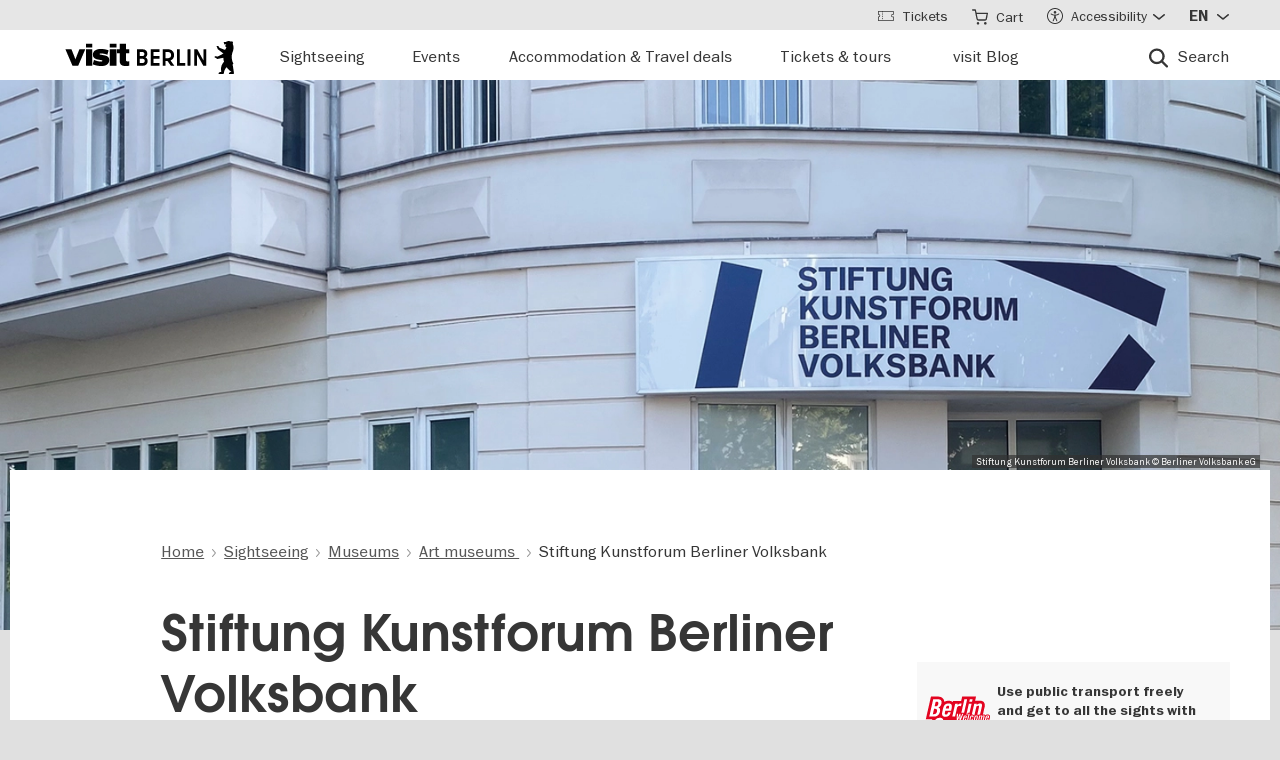

--- FILE ---
content_type: text/html; charset=UTF-8
request_url: https://www.visitberlin.de/en/stiftung-kunstforum-berliner-volksbank
body_size: 28955
content:
<!doctype html>
<html lang="en" dir="ltr" prefix="og: https://ogp.me/ns#" class="preload">
  <head>
    <meta charset="utf-8" />
<script>window.gdprAppliesGlobally=true;if(!("cmp_id" in window)||window.cmp_id<1){window.cmp_id=0}if(!("cmp_cdid" in window)){window.cmp_cdid="d1a25a3a9125"}if(!("cmp_params" in window)){window.cmp_params=""}if(!("cmp_host" in window)){window.cmp_host="delivery.consentmanager.net"}if(!("cmp_cdn" in window)){window.cmp_cdn="cdn.consentmanager.net"}if(!("cmp_proto" in window)){window.cmp_proto="https:"}if(!("cmp_codesrc" in window)){window.cmp_codesrc="1"}window.cmp_getsupportedLangs=function(){var b=["DE","EN","FR","IT","NO","DA","FI","ES","PT","RO","BG","ET","EL","GA","HR","LV","LT","MT","NL","PL","SV","SK","SL","CS","HU","RU","SR","ZH","TR","UK","AR","BS"];if("cmp_customlanguages" in window){for(var a=0;a<window.cmp_customlanguages.length;a++){b.push(window.cmp_customlanguages[a].l.toUpperCase())}}return b};window.cmp_getRTLLangs=function(){var a=["AR"];if("cmp_customlanguages" in window){for(var b=0;b<window.cmp_customlanguages.length;b++){if("r" in window.cmp_customlanguages[b]&&window.cmp_customlanguages[b].r){a.push(window.cmp_customlanguages[b].l)}}}return a};window.cmp_getlang=function(j){if(typeof(j)!="boolean"){j=true}if(j&&typeof(cmp_getlang.usedlang)=="string"&&cmp_getlang.usedlang!==""){return cmp_getlang.usedlang}var g=window.cmp_getsupportedLangs();var c=[];var f=location.hash;var e=location.search;var a="languages" in navigator?navigator.languages:[];if(f.indexOf("cmplang=")!=-1){c.push(f.substr(f.indexOf("cmplang=")+8,2).toUpperCase())}else{if(e.indexOf("cmplang=")!=-1){c.push(e.substr(e.indexOf("cmplang=")+8,2).toUpperCase())}else{if("cmp_setlang" in window&&window.cmp_setlang!=""){c.push(window.cmp_setlang.toUpperCase())}else{if(a.length>0){for(var d=0;d<a.length;d++){c.push(a[d])}}}}}if("language" in navigator){c.push(navigator.language)}if("userLanguage" in navigator){c.push(navigator.userLanguage)}var h="";for(var d=0;d<c.length;d++){var b=c[d].toUpperCase();if(g.indexOf(b)!=-1){h=b;break}if(b.indexOf("-")!=-1){b=b.substr(0,2)}if(g.indexOf(b)!=-1){h=b;break}}if(h==""&&typeof(cmp_getlang.defaultlang)=="string"&&cmp_getlang.defaultlang!==""){return cmp_getlang.defaultlang}else{if(h==""){h="EN"}}h=h.toUpperCase();return h};(function(){var n=document;var p=window;var f="";var b="_en";if("cmp_getlang" in p){f=p.cmp_getlang().toLowerCase();if("cmp_customlanguages" in p){for(var h=0;h<p.cmp_customlanguages.length;h++){if(p.cmp_customlanguages[h].l.toUpperCase()==f.toUpperCase()){f="en";break}}}b="_"+f}function g(e,d){var l="";e+="=";var i=e.length;if(location.hash.indexOf(e)!=-1){l=location.hash.substr(location.hash.indexOf(e)+i,9999)}else{if(location.search.indexOf(e)!=-1){l=location.search.substr(location.search.indexOf(e)+i,9999)}else{return d}}if(l.indexOf("&")!=-1){l=l.substr(0,l.indexOf("&"))}return l}var j=("cmp_proto" in p)?p.cmp_proto:"https:";if(j!="http:"&&j!="https:"){j="https:"}var k=("cmp_ref" in p)?p.cmp_ref:location.href;var q=n.createElement("script");q.setAttribute("data-cmp-ab","1");var c=g("cmpdesign","");var a=g("cmpregulationkey","");var o=g("cmpatt","");q.src=j+"//"+p.cmp_host+"/delivery/cmp.php?"+("cmp_id" in p&&p.cmp_id>0?"id="+p.cmp_id:"")+("cmp_cdid" in p?"cdid="+p.cmp_cdid:"")+"&h="+encodeURIComponent(k)+(c!=""?"&cmpdesign="+encodeURIComponent(c):"")+(a!=""?"&cmpregulationkey="+encodeURIComponent(a):"")+(o!=""?"&cmatt="+encodeURIComponent(o):"")+("cmp_params" in p?"&"+p.cmp_params:"")+(n.cookie.length>0?"&__cmpfcc=1":"")+"&l="+f.toLowerCase()+"&o="+(new Date()).getTime();q.type="text/javascript";q.async=true;if(n.currentScript&&n.currentScript.parentElement){n.currentScript.parentElement.appendChild(q)}else{if(n.body){n.body.appendChild(q)}else{var m=n.getElementsByTagName("body");if(m.length==0){m=n.getElementsByTagName("div")}if(m.length==0){m=n.getElementsByTagName("span")}if(m.length==0){m=n.getElementsByTagName("ins")}if(m.length==0){m=n.getElementsByTagName("script")}if(m.length==0){m=n.getElementsByTagName("head")}if(m.length>0){m[0].appendChild(q)}}}var q=n.createElement("script");q.src=j+"//"+p.cmp_cdn+"/delivery/js/cmp"+b+".min.js";q.type="text/javascript";q.setAttribute("data-cmp-ab","1");q.async=true;if(n.currentScript&&n.currentScript.parentElement){n.currentScript.parentElement.appendChild(q)}else{if(n.body){n.body.appendChild(q)}else{var m=n.getElementsByTagName("body");if(m.length==0){m=n.getElementsByTagName("div")}if(m.length==0){m=n.getElementsByTagName("span")}if(m.length==0){m=n.getElementsByTagName("ins")}if(m.length==0){m=n.getElementsByTagName("script")}if(m.length==0){m=n.getElementsByTagName("head")}if(m.length>0){m[0].appendChild(q)}}}})();window.cmp_addFrame=function(b){if(!window.frames[b]){if(document.body){var a=document.createElement("iframe");a.style.cssText="display:none";if("cmp_cdn" in window&&"cmp_ultrablocking" in window&&window.cmp_ultrablocking>0){a.src="//"+window.cmp_cdn+"/delivery/empty.html"}a.name=b;document.body.appendChild(a)}else{window.setTimeout(window.cmp_addFrame,10,b)}}};window.cmp_rc=function(h){var b=document.cookie;var f="";var d=0;while(b!=""&&d<100){d++;while(b.substr(0,1)==" "){b=b.substr(1,b.length)}var g=b.substring(0,b.indexOf("="));if(b.indexOf(";")!=-1){var c=b.substring(b.indexOf("=")+1,b.indexOf(";"))}else{var c=b.substr(b.indexOf("=")+1,b.length)}if(h==g){f=c}var e=b.indexOf(";")+1;if(e==0){e=b.length}b=b.substring(e,b.length)}return(f)};window.cmp_stub=function(){var a=arguments;__cmp.a=__cmp.a||[];if(!a.length){return __cmp.a}else{if(a[0]==="ping"){if(a[1]===2){a[2]({gdprApplies:gdprAppliesGlobally,cmpLoaded:false,cmpStatus:"stub",displayStatus:"hidden",apiVersion:"2.0",cmpId:31},true)}else{a[2](false,true)}}else{if(a[0]==="getUSPData"){a[2]({version:1,uspString:window.cmp_rc("")},true)}else{if(a[0]==="getTCData"){__cmp.a.push([].slice.apply(a))}else{if(a[0]==="addEventListener"||a[0]==="removeEventListener"){__cmp.a.push([].slice.apply(a))}else{if(a.length==4&&a[3]===false){a[2]({},false)}else{__cmp.a.push([].slice.apply(a))}}}}}}};window.cmp_msghandler=function(d){var a=typeof d.data==="string";try{var c=a?JSON.parse(d.data):d.data}catch(f){var c=null}if(typeof(c)==="object"&&c!==null&&"__cmpCall" in c){var b=c.__cmpCall;window.__cmp(b.command,b.parameter,function(h,g){var e={__cmpReturn:{returnValue:h,success:g,callId:b.callId}};d.source.postMessage(a?JSON.stringify(e):e,"*")})}if(typeof(c)==="object"&&c!==null&&"__uspapiCall" in c){var b=c.__uspapiCall;window.__uspapi(b.command,b.version,function(h,g){var e={__uspapiReturn:{returnValue:h,success:g,callId:b.callId}};d.source.postMessage(a?JSON.stringify(e):e,"*")})}if(typeof(c)==="object"&&c!==null&&"__tcfapiCall" in c){var b=c.__tcfapiCall;window.__tcfapi(b.command,b.version,function(h,g){var e={__tcfapiReturn:{returnValue:h,success:g,callId:b.callId}};d.source.postMessage(a?JSON.stringify(e):e,"*")},b.parameter)}};window.cmp_setStub=function(a){if(!(a in window)||(typeof(window[a])!=="function"&&typeof(window[a])!=="object"&&(typeof(window[a])==="undefined"||window[a]!==null))){window[a]=window.cmp_stub;window[a].msgHandler=window.cmp_msghandler;window.addEventListener("message",window.cmp_msghandler,false)}};window.cmp_addFrame("__cmpLocator");if(!("cmp_disableusp" in window)||!window.cmp_disableusp){window.cmp_addFrame("__uspapiLocator")}if(!("cmp_disabletcf" in window)||!window.cmp_disabletcf){window.cmp_addFrame("__tcfapiLocator")}window.cmp_setStub("__cmp");if(!("cmp_disabletcf" in window)||!window.cmp_disabletcf){window.cmp_setStub("__tcfapi")}if(!("cmp_disableusp" in window)||!window.cmp_disableusp){window.cmp_setStub("__uspapi")};</script><script data-cmp-vendor="s974" type="text/plain" class="cmplazyload">var _paq = _paq || [];(function(){var u=(("https:" == document.location.protocol) ? "https://piwik.visitberlin.de/" : "https://piwik.visitberlin.de/");_paq.push(["setSiteId", "2"]);_paq.push(["setTrackerUrl", u+"matomo.php"]);_paq.push(["setDoNotTrack", 1]);_paq.push(["disableCookies"]);if (!window.matomo_search_results_active) {_paq.push(["trackPageView"]);}_paq.push(["setIgnoreClasses", ["no-tracking","colorbox"]]);_paq.push(["enableLinkTracking"]);var d=document,g=d.createElement("script"),s=d.getElementsByTagName("script")[0];g.type="text/javascript";g.defer=true;g.async=true;g.src=u+"matomo.js";s.parentNode.insertBefore(g,s);})();</script>
<meta name="description" content="Art at Lietzenseepark in Berlin, more at visitBerlin.de" />
<meta name="robots" content="max-image-preview:large" />
<meta property="og:title" content="Stiftung Kunstforum Berliner Volksbank" />
<meta property="og:image" content="https://www.visitberlin.de/system/files/styles/visitberlin_hero_visitberlin_desktop_2x/private/image/KuFo_Aussen_Sept_2023_CMYK_c_Berliner_Volksbank_eG_web.jpg.webp?itok=ZQZqd9sp" />
<meta name="twitter:card" content="summary_large_image" />
<meta name="twitter:site" content="@BerlinTourism" />
<meta name="twitter:title" content="Stiftung Kunstforum Berliner Volksbank" />
<meta name="twitter:image" content="https://www.visitberlin.de/system/files/styles/visitberlin_hero_visitberlin_desktop_2x/private/image/KuFo_Aussen_Sept_2023_CMYK_c_Berliner_Volksbank_eG_web.jpg.webp?itok=ZQZqd9sp" />
<meta name="Generator" content="Drupal 10 (https://www.drupal.org)" />
<meta name="MobileOptimized" content="width" />
<meta name="HandheldFriendly" content="true" />
<meta name="viewport" content="width=device-width, initial-scale=1.0" />
<!-- Google Tag Manager -->
<script data-cmp-vendor="s905" type="text/plain" class="cmplazyload">(function(w,d,s,l,i){w[l]=w[l]||[];w[l].push({'gtm.start':new Date().getTime(),event:'gtm.js'});var f=d.getElementsByTagName(s)[0],j=d.createElement(s),dl=l!='dataLayer'?'&l='+l:'';j.async=true;j.src='https://www.googletagmanager.com/gtm.js?id='+i+dl;f.parentNode.insertBefore(j,f);})(window,document,'script','dataLayer','GTM-PGZDW7');</script>
<!-- End Google Tag Manager -->

<!-- TIKTOK -->
<script data-cmp-vendor="s2536" data-cmp-ab="1" data-cmp-hide="1" type="text/plain" class="cmplazyload" >
!function (w, d, t) {
  w.TiktokAnalyticsObject=t;var ttq=w[t]=w[t]||[];ttq.methods=["page","track","identify","instances","debug","on","off","once","ready","alias","group","enableCookie","disableCookie"],ttq.setAndDefer=function(t,e){t[e]=function(){t.push([e].concat(Array.prototype.slice.call(arguments,0)))}};for(var i=0;i<ttq.methods.length;i++)ttq.setAndDefer(ttq,ttq.methods[i]);ttq.instance=function(t){for(var e=ttq._i[t]||[],n=0;n<ttq.methods.length;n++)ttq.setAndDefer(e,ttq.methods[n]);return e},ttq.load=function(e,n){var i="https://analytics.tiktok.com/i18n/pixel/events.js";ttq._i=ttq._i||{},ttq._i[e]=[],ttq._i[e]._u=i,ttq._t=ttq._t||{},ttq._t[e]=+new Date,ttq._o=ttq._o||{},ttq._o[e]=n||{};var o=document.createElement("script");o.type="text/javascript",o.async=!0,o.src=i+"?sdkid="+e+"&lib="+t;var a=document.getElementsByTagName("script")[0];a.parentNode.insertBefore(o,a)};

  ttq.load('C9V5ILJC77U4F2PS591G');
  ttq.page();
}(window, document, 'ttq');
</script>
<script type="application/ld+json">{
    "@context": "https://schema.org",
    "@graph": [
        {
            "@type": "TouristAttraction",
            "url": "https://www.visitberlin.de/en/stiftung-kunstforum-berliner-volksbank",
            "name": "Stiftung Kunstforum Berliner Volksbank",
            "address": {
                "@type": "PostalAddress",
                "streetAddress": "Kaiserdamm 105",
                "addressLocality": "Berlin",
                "postalCode": "14057",
                "addressCountry": "DE"
            }
        },
        {
            "@type": "BreadcrumbList",
            "ItemListElement": [
                {
                    "@type": "ListItem",
                    "position": 1,
                    "name": "Home",
                    "item": "https://www.visitberlin.de/en"
                },
                {
                    "@type": "ListItem",
                    "position": 2,
                    "name": "Sightseeing",
                    "item": "https://www.visitberlin.de/en/sightseeing-in-berlin"
                },
                {
                    "@type": "ListItem",
                    "position": 3,
                    "name": "Museums",
                    "item": "https://www.visitberlin.de/en/museums-berlin"
                },
                {
                    "@type": "ListItem",
                    "position": 4,
                    "name": "Art museums ",
                    "item": "https://www.visitberlin.de/en/art-museums"
                },
                {
                    "@type": "ListItem",
                    "position": 5,
                    "name": "Stiftung Kunstforum Berliner Volksbank",
                    "item": "https://www.visitberlin.de/en/stiftung-kunstforum-berliner-volksbank"
                }
            ]
        }
    ]
}</script>
<meta name="format-detection" content="telephone=no" />
<link rel="alternate" hreflang="de" href="https://www.visitberlin.de/de/stiftung-kunstforum-berliner-volksbank" />
<link rel="alternate" hreflang="en" href="https://www.visitberlin.de/en/stiftung-kunstforum-berliner-volksbank" />
<link rel="alternate" hreflang="fr" href="https://www.visitberlin.de/fr/stiftung-kunstforum-berliner-volksbank" />
<link rel="alternate" hreflang="it" href="https://www.visitberlin.de/it/stiftung-kunstforum-berliner-volksbank" />
<link rel="alternate" hreflang="es" href="https://www.visitberlin.de/es/stiftung-kunstforum-berliner-volksbank" />
<link rel="canonical" href="https://www.visitberlin.de/en/stiftung-kunstforum-berliner-volksbank" />
<link rel="shortlink" href="https://www.visitberlin.de/en/node/15578" />
<link rel="revision" href="https://www.visitberlin.de/en/stiftung-kunstforum-berliner-volksbank" />
<link rel="alternate" hreflang="x-default" href="https://www.visitberlin.de/en/stiftung-kunstforum-berliner-volksbank" />

    <title>Stiftung Kunstforum Berliner Volksbank | visitBerlin.de</title>
    <link rel="stylesheet" media="all" href="/sites/default/files/css/css_V7o7SbJWk8Tl7HQLMm-PaHX0GgFY4l_ltahAUZ4UxKI.css?delta=0&amp;language=en&amp;theme=visitberlin&amp;include=[base64]" />
<link rel="stylesheet" media="all" href="/sites/default/files/css/css_mmJmPCcOe4VSehar7mcMiN89V2bmYYuV2vDWFHNO5Js.css?delta=1&amp;language=en&amp;theme=visitberlin&amp;include=[base64]" />
<link rel="stylesheet" media="all" href="/sites/default/files/css/css_D-2D-gq_HjPJ4pe7PR2iZH5q2ZwPBP4Z5in3_tfcE8Q.css?delta=2&amp;language=en&amp;theme=visitberlin&amp;include=[base64]" />

    

    <script type='text/javascript'>
      /* <![CDATA[ */
      var drupal_env = {"templateUrl":"/themes/custom/visitberlin"};
      /* ]]> */
    </script>

    <!--Favicons-->
      <link rel="apple-touch-icon" sizes="180x180" href="/themes/custom/visitberlin/static/apple-touch-icon.png?v=8">
      <link rel="icon" type="image/png" sizes="32x32" href="/themes/custom/visitberlin/static/favicon-32x32.png?v=8" media="(prefers-color-scheme: light)"/>
      <link rel="icon" type="image/png" sizes="32x32" href="/themes/custom/visitberlin/static/favicon-32x32-dark.png?v=8" media="(prefers-color-scheme: dark)" />
      <link rel="icon" type="image/png" sizes="192x192" href="/themes/custom/visitberlin/static/android-chrome-192x192.png?v=8" media="(prefers-color-scheme: light)"/>
      <link rel="icon" type="image/png" sizes="192x192" href="/themes/custom/visitberlin/static/android-chrome-192x192-dark.png?v=8" media="(prefers-color-scheme: dark)" />
      <link rel="icon" type="image/png" sizes="16x16" href="/themes/custom/visitberlin/static/favicon-16x16.png?v=8" media="(prefers-color-scheme: light)"/>
      <link rel="icon" type="image/png" sizes="16x16" href="/themes/custom/visitberlin/static/favicon-16x16-dark.png?v=8" media="(prefers-color-scheme: dark)" />

      <link rel="manifest" href="/themes/custom/visitberlin/static/site.webmanifest?v=8">
      <link rel="mask-icon" href="/themes/custom/visitberlin/static/safari-pinned-tab.svg?v=8" color="#000000">

      <link rel="shortcut icon" href="/themes/custom/visitberlin/static/favicon.ico?v=8" media="(prefers-color-scheme: light)"/>
      <link rel="shortcut icon" href="/themes/custom/visitberlin/static/favicon-dark.ico?v=8" media="(prefers-color-scheme: dark)" />

      <meta name="apple-mobile-web-app-title" content="visitBerlin">
      <meta name="application-name" content="visitBerlin">
      <meta name="msapplication-TileColor" content="#b20e10">
      <meta name="msapplication-TileImage" content="/themes/custom/visitberlin/static/mstile-144x144.png?v=8">
      <meta name="msapplication-config" content="/themes/custom/visitberlin/static/browserconfig.xml?v=8">
      <meta name="theme-color" content="#ffffff">
      </head>
  <body>
    <div class="site">
            <a id="top" href="#main-content" class="visually-hidden focusable">
        Skip to main content
      </a>
      
        <div class="dialog-off-canvas-main-canvas" data-off-canvas-main-canvas>
    
    
<header class="site-header" aria-label="Navigation elements of the page">
        <div class="site-header__main">
      <div class="l-container">
        <div class="site-header__inner">
          
<a href="/en" aria-label="Logo of visitBerlin with link to the homepage" title="Home" rel="home" class="site-header__logo">
  <svg xmlns="http://www.w3.org/2000/svg" viewBox="0 0 167.94418 31.85409" aria-hidden="true" class="site-logo">
    <path id="berlin-bear" d="M 71.600692,23.641091 V 8.2310906 c 0,-0.173 0.086,-0.259 0.259,-0.259 h 5.209 c 3.091,0 4.776,1.859 4.776,4.3010004 0,1.47 -0.67,2.572 -1.707,3.263 -0.065,0.043 -0.108,0.086 -0.108,0.151 0,0.065 0.022,0.108 0.108,0.151 1.21,0.67 2.01,1.923 2.01,3.588 0,2.55 -1.686,4.474 -4.863,4.474 h -5.425 c -0.173,0 -0.259,-0.086 -0.259,-0.259 z m 7.327,-11.044 c 0,-1.189 -0.778,-1.988 -2.226,-1.988 h -2.183 c -0.086,0 -0.13,0.043 -0.13,0.13 v 3.696 c 0,0.086 0.043,0.13 0.13,0.13 h 2.183 c 1.448,0 2.226,-0.778 2.226,-1.967 z m 0.302,6.614 c 0,-1.21 -0.821,-2.053 -2.291,-2.053 h -2.421 c -0.086,0 -0.13,0.043 -0.13,0.13 v 3.847 c 0,0.086 0.043,0.13 0.13,0.13 h 2.421 c 1.47,0 2.291,-0.843 2.291,-2.053 z m 5.879,4.43 V 8.2310906 c 0,-0.173 0.086,-0.259 0.259,-0.259 h 8.299 c 0.173,0 0.259,0.086 0.259,0.259 v 2.1180004 c 0,0.173 -0.086,0.259 -0.259,0.259 h -5.641 c -0.086,0 -0.13,0.043 -0.13,0.13 v 3.674 c 0,0.086 0.043,0.13 0.13,0.13 h 5.641 c 0.173,0 0.259,0.086 0.259,0.259 v 2.096 c 0,0.173 -0.086,0.259 -0.259,0.259 h -5.641 c -0.086,0 -0.13,0.043 -0.13,0.13 v 3.847 c 0,0.086 0.043,0.13 0.13,0.13 h 5.641 c 0.173,0 0.259,0.086 0.259,0.259 v 2.118 c 0,0.173 -0.086,0.259 -0.259,0.259 h -8.299 c -0.173,0 -0.259,-0.086 -0.259,-0.259 z m 12.06,0 V 8.2310906 c 0,-0.173 0.086,-0.259 0.259,-0.259 h 4.883998 c 3.436,0 6.095,2.0960004 6.095,5.6410004 0,2.507 -1.318,4.258 -3.328,5.057 -0.151,0.065 -0.173,0.173 -0.086,0.303 l 3.415,4.582 c 0.13,0.195 0.065,0.346 -0.173,0.346 h -2.723 c -0.281,0 -0.367,-0.065 -0.54,-0.303 l -2.939,-4.106 c -0.13,-0.195 -0.216,-0.238 -0.432,-0.238 h -1.534 c -0.086,0 -0.129998,0.043 -0.129998,0.13 v 4.258 c 0,0.173 -0.086,0.259 -0.259,0.259 h -2.248 c -0.173,0 -0.259,-0.086 -0.259,-0.259 z m 8.319998,-10.028 c 0,-2.032 -1.47,-3.004 -3.35,-3.004 h -2.075 c -0.086,0 -0.129998,0.043 -0.129998,0.13 v 5.749 c 0,0.086 0.043,0.13 0.129998,0.13 h 2.075 c 1.88,0 3.35,-0.973 3.35,-3.004 z m 5.792,10.028 V 8.2310906 c 0,-0.173 0.086,-0.259 0.259,-0.259 h 2.248 c 0.173,0 0.259,0.086 0.259,0.259 V 21.134091 c 0,0.086 0.043,0.13 0.13,0.13 h 5.1 c 0.173,0 0.281,0.108 0.281,0.281 v 2.075 c 0,0.173 -0.108,0.281 -0.281,0.281 h -7.737 c -0.173,0 -0.259,-0.086 -0.259,-0.259 z m 10.569,0 V 8.2310906 c 0,-0.173 0.086,-0.259 0.259,-0.259 h 2.248 c 0.173,0 0.259,0.086 0.259,0.259 V 23.641091 c 0,0.173 -0.086,0.259 -0.259,0.259 h -2.248 c -0.173,0 -0.259,-0.086 -0.259,-0.259 z m 6.527,0 V 8.2310906 c 0,-0.173 0.086,-0.259 0.259,-0.259 h 2.485 c 0.238,0 0.389,0.065 0.519,0.303 l 5.922,10.4390004 c 0.043,0.086 0.065,0.108 0.108,0.108 0.043,0 0.065,-0.043 0.065,-0.086 V 8.2320906 c 0,-0.173 0.086,-0.259 0.259,-0.259 h 2.248 c 0.173,0 0.259,0.086 0.259,0.259 V 23.642091 c 0,0.173 -0.086,0.259 -0.259,0.259 h -2.464 c -0.259,0 -0.389,-0.065 -0.519,-0.303 l -5.922,-10.439 c -0.043,-0.086 -0.065,-0.108 -0.108,-0.108 -0.043,0 -0.065,0.043 -0.065,0.086 v 10.504 c 0,0.173 -0.086,0.259 -0.259,0.259 h -2.269 c -0.173,0 -0.259,-0.086 -0.259,-0.259 z m 39.55,7.651 c -0.065,0.367 -0.346,0.562 -0.756,0.562 h -4.366 c 0,-1.448 1.232,-1.967 2.68,-2.075 -1.967,-1.232 -3.501,-2.68 -4.863,-4.517 -0.648,0.692 -1.254,1.491 -1.707,2.377 -0.756,1.47 -0.908,2.485 -1.016,3.307 -0.043,0.346 -0.151,0.908 -0.908,0.908 h -4.409 c 0,-1.513 1.254,-2.01 2.853,-2.096 -0.259,-0.973 -0.389,-1.88 -0.389,-2.766 0,-2.269 0.929,-4.992 2.961,-6.938 -0.346,-1.297 -0.584,-2.572 -0.67,-3.869 l -5.49,1.102 c -0.24948,0.06573 -0.51498,0.02672 -0.735,-0.108 -0.81855,-0.51313 -1.64704,-1.010224 -2.485,-1.491 -0.195,-0.108 -0.216,-0.303 -0.022,-0.497 l 0.108,-0.108 c 0.238,-0.238 0.648,-0.411 1.145,-0.411 0.259,0 0.54,0.065 0.886,0.195 0.432,0.151 0.756,0.259 1.059,0.108 l 5.662,-2.831 -5.381,-4.0630004 c -0.12477,-0.112924 -0.22105,-0.253758 -0.281,-0.411 -0.31812,-0.73691 -0.67153,-1.458078 -1.059,-2.161 -0.0789,-0.130806 -0.12361,-0.279371 -0.13,-0.432 0,-0.346 0.346,-0.367 0.67,-0.367 0.497,0 1.145,0.065 1.513,0.67 l 0.519,0.886 c 0.10063,0.179226 0.26147,0.317035 0.454,0.389 l 5.252,1.945 c 0.022,-0.108 0.108,-0.216 0.195,-0.324 0.735,-0.886 1.081,-1.491 1.081,-1.988 0,-0.67 -0.627,-0.886 -0.951,-0.994 l -0.108,-0.043 c -0.324,-0.13 -0.324,-0.475 -0.324,-0.735 0,-0.065 0.13,-0.086 0.411,-0.13 0.67,-0.108 0.843,-0.54 0.843,-0.886 0,-0.151 -0.043,-0.324 -0.151,-0.324 -0.086,0 -0.195,0.13 -0.454,0.13 -0.195,0 -0.324,-0.065 -0.432,-0.065 -0.086,0 -0.151,0.043 -0.195,0.173 -0.022,0.065 -0.043,0.13 -0.108,0.13 -0.13,0 -0.281,-0.216 -0.389,-0.475 -0.0323,-0.07122 -0.0848,-0.131376 -0.151,-0.173 -0.216,-0.13 -0.324,-0.367 -0.346,-0.605 l -0.108,-0.951 c -0.022,-0.259 0.151,-0.34599997 0.367,-0.34599997 h 0.648 c 0.454,0 0.864,-0.043 1.254,-0.151 0.75902,-0.5535583 1.67559,-0.8490346 2.615,-0.843000001651 0.973,0 1.794,0.324000001651 2.226,0.648000001651 0.195,-0.173 0.432,-0.303 0.756,-0.303 0.605,0 1.232,0.562 1.232,1.31799997 0,0.303 -0.108,0.605 -0.324,0.843 0.627,1.232 0.886,2.831 0.886,3.998 0,3.393 -1.772,4.6250004 -1.772,8.6450004 0,2.248 0.389,4.495 1.405,6.268 0.086,0.151 0.13,0.238 0.13,0.389 0,0.238 -0.151,0.432 -0.475,0.497 l -0.195,0.043 1.34,8.558 c 0.022,0.13 0.022,0.238 0,0.389 z"/>
    <path id="visit-v-200" d="M 1.4746139,7.9570319 9.2285203,23.875 H 11.302739 L 19.056645,7.9570319 h -2.3125 L 10.298833,21.550782 3.8496141,7.9570319 Z"/>
    <path id="visit-i1-200" d="m 22.899842,2.5566857 v 3.6940385 h 2.052462 V 2.5566857 Z m 0,5.4004911 V 23.875554 h 2.052462 V 7.9571768 Z"/>
    <path id="visit-s-200" d="m 35.341804,7.6757817 c -1.267153,0 -2.397069,0.1739466 -3.390626,0.5195308 -0.993546,0.3311841 -1.772421,0.8420362 -2.333987,1.5332035 -0.561577,0.676767 -0.841796,1.503268 -0.841796,2.482421 0,1.06555 0.317593,1.903042 0.95117,2.507813 0.64797,0.590372 1.433911,1.021336 2.355467,1.294922 0.935961,0.259187 2.113529,0.487862 3.539065,0.689453 1.353537,0.20159 2.379142,0.389708 3.070315,0.5625 0.691162,0.158393 1.244535,0.412229 1.662111,0.757812 0.417586,0.331186 0.625,0.813697 0.625,1.447266 10e-6,1.108747 -0.452212,1.890785 -1.359375,2.351563 -0.892748,0.460777 -2.154123,0.693359 -3.781255,0.693359 -1.108739,0 -2.257972,-0.138523 -3.453124,-0.41211 -1.195143,-0.287985 -2.31285,-0.65323 -3.349608,-1.099609 l -0.648433,1.597657 c 1.180738,0.475176 2.397653,0.856545 3.650381,1.144531 1.267143,0.273587 2.59937,0.410156 3.996099,0.410156 2.159901,0 3.866391,-0.402624 5.11914,-1.208984 1.252748,-0.806362 1.878906,-2.002014 1.878906,-3.585938 0,-1.036751 -0.296344,-1.84395 -0.886719,-2.419922 -0.590374,-0.590371 -1.351151,-1.01425 -2.287111,-1.273437 -0.921556,-0.273587 -2.168749,-0.525471 -3.738275,-0.75586 C 34.736814,14.69612 33.700941,14.508001 33.009769,14.34961 32.333001,14.176818 31.798934,13.917849 31.410156,13.572266 31.021388,13.226683 30.826174,12.73 30.826174,12.082031 c 0,-0.979153 0.411667,-1.683254 1.232425,-2.1152344 0.835163,-0.4319781 1.995397,-0.6484373 3.47852,-0.6484373 1.022344,0 2.121993,0.1436548 3.302732,0.431641 1.180748,0.2735857 2.275254,0.6336987 3.283204,1.0800787 L 42.750008,9.2304685 C 41.598068,8.7552923 40.395316,8.3829616 39.142587,8.1093754 37.904243,7.8213893 36.637734,7.6757817 35.341804,7.6757817 Z"/>
    <path id="visit-i2-200" d="m 46.682057,2.5566857 v 3.6940385 h 2.050497 V 2.5566857 Z m 0,5.4004911 V 23.875554 h 2.050497 V 7.9571768 Z"/>
    <path id="visit-t-200" d="m 56.402348,2.5566404 v 5.4003905 h -4.148434 v 1.5546877 h 4.148434 V 20.160156 c 0,1.353535 0.416801,2.361069 1.251953,3.023437 0.849556,0.647969 1.96532,0.972657 3.347655,0.972657 0.518384,0 0.958367,-0.02126 1.318357,-0.06445 0.35998,-0.0432 0.769705,-0.116003 1.230473,-0.216797 v -1.597656 c -0.71996,0.172792 -1.503958,0.259766 -2.353515,0.259766 -0.835152,0 -1.5058,-0.20229 -2.009771,-0.605469 -0.489576,-0.417583 -0.734374,-1.109467 -0.734374,-2.074219 V 9.5117186 h 5.09766 V 7.9570309 h -5.09766 V 2.5566404 Z"/>
    <animate id="visit_v_anim" href="#visit-v-200" attributeName="d" repeatCount="2" fill="freeze" calcMode="spline" keyTimes="0;0.5;1" keySplines="0.4 0 0.6 1;0.4 0 0.6 1"
      begin="0s"
      end="visit_v_anim.begin + 4.95s"
      dur="3.3s"
      values="M 1.4746139,7.9570319 9.2285203,23.875 H 11.302739 L 19.056645,7.9570319 h -2.3125 L 10.298833,21.550782 3.8496141,7.9570319 Z;M 0,7.9589848 6.7402429,23.878906 H 13.781257 L 20.519535,7.9589848 H 13.392581 L 10.367193,16.238281 7.3437592,7.9589848 Z;M 1.4746139,7.9570319 9.2285203,23.875 H 11.302739 L 19.056645,7.9570319 h -2.3125 L 10.298833,21.550782 3.8496141,7.9570319 Z"></animate>
    <animate id="visit_i1_anim" href="#visit-i1-200" attributeName="d"  repeatCount="2" fill="freeze" calcMode="spline" keyTimes="0;0.5;1" keySplines="0.4 0 0.6 1;0.4 0 0.6 1"
      begin="visit_v_anim.begin + 0.25s"
      end="visit_i1_anim.begin + 5.4s"
      dur="3.3s"
      values="m 22.899842,2.5566857 v 3.6940385 h 2.052462 V 2.5566857 Z m 0,5.4004911 V 23.875554 h 2.052462 V 7.9571768 Z;m 20.520669,2.5588758 v 3.6940148 h 6.802684 V 2.5588758 Z m 0,5.4006183 V 23.878564 h 6.802684 V 7.9594941 Z;m 22.899842,2.5566857 v 3.6940385 h 2.052462 V 2.5566857 Z m 0,5.4004911 V 23.875554 h 2.052462 V 7.9571768 Z"></animate>
    <animate id="visit_s_anim" href="#visit-s-200" attributeName="d"  repeatCount="2" fill="freeze" calcMode="spline" keyTimes="0;0.5;1" keySplines="0.4 0 0.6 1;0.4 0 0.6 1"
      begin="visit_i1_anim.begin + 0.25s"
      end="visit_s_anim.begin + 5.8s"
      dur="3.3s"
      values="m 35.341804,7.6757817 c -1.267153,0 -2.397069,0.1739466 -3.390626,0.5195308 -0.993546,0.3311841 -1.772421,0.8420362 -2.333987,1.5332035 -0.561577,0.676767 -0.841796,1.503268 -0.841796,2.482421 0,1.06555 0.317593,1.903042 0.95117,2.507813 0.64797,0.590372 1.433911,1.021336 2.355467,1.294922 0.935961,0.259187 2.113529,0.487862 3.539065,0.689453 1.353537,0.20159 2.379142,0.389708 3.070315,0.5625 0.691162,0.158393 1.244535,0.412229 1.662111,0.757812 0.417586,0.331186 0.625,0.813697 0.625,1.447266 10e-6,1.108747 -0.452212,1.890785 -1.359375,2.351563 -0.892748,0.460777 -2.154123,0.693359 -3.781255,0.693359 -1.108739,0 -2.257972,-0.138523 -3.453124,-0.41211 -1.195143,-0.287985 -2.31285,-0.65323 -3.349608,-1.099609 l -0.648433,1.597657 c 1.180738,0.475176 2.397653,0.856545 3.650381,1.144531 1.267143,0.273587 2.59937,0.410156 3.996099,0.410156 2.159901,0 3.866391,-0.402624 5.11914,-1.208984 1.252748,-0.806362 1.878906,-2.002014 1.878906,-3.585938 0,-1.036751 -0.296344,-1.84395 -0.886719,-2.419922 -0.590374,-0.590371 -1.351151,-1.01425 -2.287111,-1.273437 -0.921556,-0.273587 -2.168749,-0.525471 -3.738275,-0.75586 C 34.736814,14.69612 33.700941,14.508001 33.009769,14.34961 32.333001,14.176818 31.798934,13.917849 31.410156,13.572266 31.021388,13.226683 30.826174,12.73 30.826174,12.082031 c 0,-0.979153 0.411667,-1.683254 1.232425,-2.1152344 0.835163,-0.4319781 1.995397,-0.6484373 3.47852,-0.6484373 1.022344,0 2.121993,0.1436548 3.302732,0.431641 1.180748,0.2735857 2.275254,0.6336987 3.283204,1.0800787 L 42.750008,9.2304685 C 41.598068,8.7552923 40.395316,8.3829616 39.142587,8.1093754 37.904243,7.8213893 36.637734,7.6757817 35.341804,7.6757817 Z;m 35.574224,7.6777347 c -1.641584,0 -3.058719,0.2306103 -4.253906,0.6914057 -1.180788,0.4463958 -2.089065,1.0866838 -2.722652,1.9218756 -0.633598,0.835192 -0.949222,1.821395 -0.949222,2.958984 0,1.166388 0.331743,2.088832 0.994136,2.765625 0.662403,0.676793 1.495917,1.173437 2.503914,1.490235 1.007987,0.302396 2.269269,0.56843 3.781244,0.798828 0.6192,0.0864 1.064301,0.166281 1.337887,0.238281 0.287993,0.0576 0.504444,0.137482 0.648441,0.238281 0.143996,0.0864 0.216794,0.208789 0.216794,0.367187 0,0.215998 -0.115302,0.38798 -0.345695,0.517578 -0.216005,0.1152 -0.547748,0.173829 -0.994146,0.173829 -1.05119,0 -2.138536,-0.12239 -3.261714,-0.367187 -1.123198,-0.244798 -2.368351,-0.656429 -3.73633,-1.232422 l -1.251957,4.277344 c 0.907183,0.431995 2.145259,0.813334 3.714845,1.14453 1.569586,0.331198 3.174822,0.496094 4.816406,0.496094 2.577573,0 4.535814,-0.517898 5.874998,-1.554687 1.35359,-1.05119 2.029298,-2.491531 2.029298,-4.320313 0,-1.180787 -0.322702,-2.094194 -0.970697,-2.742187 -0.647995,-0.647993 -1.462221,-1.109216 -2.441413,-1.382813 -0.979192,-0.273597 -2.30423,-0.539631 -3.97461,-0.798828 -0.604792,-0.08641 -1.049884,-0.1592 -1.337887,-0.216797 -0.287993,-0.072 -0.504434,-0.149929 -0.648441,-0.236328 -0.129599,-0.08639 -0.195309,-0.201704 -0.195309,-0.345703 0,-0.187199 0.101148,-0.325711 0.302735,-0.41211 0.215995,-0.100803 0.569,-0.15039 1.058591,-0.15039 0.820797,0 1.720032,0.09405 2.699224,0.28125 0.993589,0.187198 2.196227,0.52603 3.607419,1.015625 L 43.351563,9.017578 C 42.401177,8.6431816 41.241033,8.3256032 39.873054,8.0664062 38.505066,7.8072081 37.071812,7.6777347 35.574224,7.6777347 Z;m 35.341804,7.6757817 c -1.267153,0 -2.397069,0.1739466 -3.390626,0.5195308 -0.993546,0.3311841 -1.772421,0.8420362 -2.333987,1.5332035 -0.561577,0.676767 -0.841796,1.503268 -0.841796,2.482421 0,1.06555 0.317593,1.903042 0.95117,2.507813 0.64797,0.590372 1.433911,1.021336 2.355467,1.294922 0.935961,0.259187 2.113529,0.487862 3.539065,0.689453 1.353537,0.20159 2.379142,0.389708 3.070315,0.5625 0.691162,0.158393 1.244535,0.412229 1.662111,0.757812 0.417586,0.331186 0.625,0.813697 0.625,1.447266 10e-6,1.108747 -0.452212,1.890785 -1.359375,2.351563 -0.892748,0.460777 -2.154123,0.693359 -3.781255,0.693359 -1.108739,0 -2.257972,-0.138523 -3.453124,-0.41211 -1.195143,-0.287985 -2.31285,-0.65323 -3.349608,-1.099609 l -0.648433,1.597657 c 1.180738,0.475176 2.397653,0.856545 3.650381,1.144531 1.267143,0.273587 2.59937,0.410156 3.996099,0.410156 2.159901,0 3.866391,-0.402624 5.11914,-1.208984 1.252748,-0.806362 1.878906,-2.002014 1.878906,-3.585938 0,-1.036751 -0.296344,-1.84395 -0.886719,-2.419922 -0.590374,-0.590371 -1.351151,-1.01425 -2.287111,-1.273437 -0.921556,-0.273587 -2.168749,-0.525471 -3.738275,-0.75586 C 34.736814,14.69612 33.700941,14.508001 33.009769,14.34961 32.333001,14.176818 31.798934,13.917849 31.410156,13.572266 31.021388,13.226683 30.826174,12.73 30.826174,12.082031 c 0,-0.979153 0.411667,-1.683254 1.232425,-2.1152344 0.835163,-0.4319781 1.995397,-0.6484373 3.47852,-0.6484373 1.022344,0 2.121993,0.1436548 3.302732,0.431641 1.180748,0.2735857 2.275254,0.6336987 3.283204,1.0800787 L 42.750008,9.2304685 C 41.598068,8.7552923 40.395316,8.3829616 39.142587,8.1093754 37.904243,7.8213893 36.637734,7.6757817 35.341804,7.6757817 Z"></animate>
    <animate id="visit_i2_anim" href="#visit-i2-200" attributeName="d" repeatCount="2" fill="freeze" calcMode="spline" keyTimes="0;0.5;1" keySplines="0.4 0 0.6 1;0.4 0 0.6 1"
      begin="visit_s_anim.begin + 0.25s"
      end="visit_i2_anim.begin + 5.94s"
      dur="3.3s"
      values="m 46.682057,2.5566857 v 3.6940385 h 2.050497 V 2.5566857 Z m 0,5.4004911 V 23.875554 h 2.050497 V 7.9571768 Z;m 44.3004,2.5588758 v 3.6940148 h 6.804658 V 2.5588758 Z m 0,5.4006183 V 23.878564 h 6.804658 V 7.9594941 Z;m 46.682057,2.5566857 v 3.6940385 h 2.050497 V 2.5566857 Z m 0,5.4004911 V 23.875554 h 2.050497 V 7.9571768 Z"></animate>
    <animate id="visit_t_anim" href="#visit-t-200" attributeName="d"  repeatCount="2" fill="freeze" calcMode="spline" keyTimes="0;0.5;1" keySplines="0.4 0 0.6 1;0.4 0 0.6 1"
      begin="visit_i2_anim.begin + 0.25s"
      end="visit_t_anim.begin + 6.05s"
      dur="3.3s"
      values="m 56.402348,2.5566404 v 5.4003905 h -4.148434 v 1.5546877 h 4.148434 V 20.160156 c 0,1.353535 0.416801,2.361069 1.251953,3.023437 0.849556,0.647969 1.96532,0.972657 3.347655,0.972657 0.518384,0 0.958367,-0.02126 1.318357,-0.06445 0.35998,-0.0432 0.769705,-0.116003 1.230473,-0.216797 v -1.597656 c -0.71996,0.172792 -1.503958,0.259766 -2.353515,0.259766 -0.835152,0 -1.5058,-0.20229 -2.009771,-0.605469 -0.489576,-0.417583 -0.734374,-1.109467 -0.734374,-2.074219 V 9.5117186 h 5.09766 V 7.9570309 h -5.09766 V 2.5566404 Z;m 54.021492,2.5585933 v 5.4003915 h -2.484373 v 4.3203122 h 2.484373 v 6.826172 c 0,1.756782 0.48955,3.037358 1.468751,3.843749 0.99359,0.806393 2.511852,1.208985 4.556641,1.208985 0.719984,0 1.404732,-0.02125 2.052727,-0.06445 0.647996,-0.0432 1.210354,-0.114045 1.685547,-0.214844 V 19.14844 c -0.446398,0.0864 -0.886356,0.128907 -1.318356,0.128907 -0.547191,0 -0.956876,-0.12239 -1.230472,-0.367188 -0.273596,-0.244797 -0.41015,-0.626136 -0.41015,-1.144531 V 12.2793 h 2.958978 V 7.9589828 H 60.82618 V 2.5585913 Z;m 56.402348,2.5566404 v 5.4003905 h -4.148434 v 1.5546877 h 4.148434 V 20.160156 c 0,1.353535 0.416801,2.361069 1.251953,3.023437 0.849556,0.647969 1.96532,0.972657 3.347655,0.972657 0.518384,0 0.958367,-0.02126 1.318357,-0.06445 0.35998,-0.0432 0.769705,-0.116003 1.230473,-0.216797 v -1.597656 c -0.71996,0.172792 -1.503958,0.259766 -2.353515,0.259766 -0.835152,0 -1.5058,-0.20229 -2.009771,-0.605469 -0.489576,-0.417583 -0.734374,-1.109467 -0.734374,-2.074219 V 9.5117186 h 5.09766 V 7.9570309 h -5.09766 V 2.5566404 Z"></animate>
    <title>visitBerlin.de</title>
    <desc>visitBerlin logo</desc>
  </svg>
</a>
  <div class="site-header__claim">Berlin's official travel website</div>



<div class="site-header__menu js-site-header-menu">
    <button class="site-header__menu-button site-header-button blank-button js-site-header-menu-toggle" type="button" aria-label="Open navigation" aria-pressed="false" aria-controls="site-header__menu-panel" title="Open navigation"><span aria-hidden="true"><svg
		role="img"  class="site-header__menu-button-icon open_icon" ><title>Menu</title><use xlink:href="/themes/custom/visitberlin/build/svg-sprite/icons.svg#vb-menu"></use></svg><svg
		role="img"  class="site-header__menu-button-icon close_icon" ><title>Menu</title><use xlink:href="/themes/custom/visitberlin/build/svg-sprite/icons.svg#vb-close-menu"></use></svg></span><span class="site-header__menu-button-label open_text">Menu</span><span class="site-header__menu-button-label close_text">Close</span></button>
  <div id="site-header__menu-panel" class="site-header__menu-panel js-site-header-menu-panel">
                <div class="site-header__search">
        

<div id="site-search" class="w21-common-search-block-form site-header__search-form site-search js-modal" data-drupal-selector="w21-common-search-block-form">
  <div class="site-search__panel js-modal-panel">
    <button class="site-search__close-button blank-button modal__close-button js-modal-close" type="button" aria-label="Close search" title="Close search" aria-controls="site-lang"><span class="visually-hidden">Close search</span><span aria-hidden="true"><svg
		role="presentation"  class="site-search__close-button-icon modal__close-button-icon" ><use xlink:href="/themes/custom/visitberlin/build/svg-sprite/icons.svg#vb-close"></use></svg></span></button>    <div class="search-block-form contextual-region" data-drupal-selector="search-block-form" id="block-visitberlin-search" role="search">
      
              <p class="visually-hidden">Suche</p>
            

              <form action="/en/stiftung-kunstforum-berliner-volksbank" method="post" id="w21-common-search-block-form" accept-charset="UTF-8" novalidate>
  <div class="js-form-item form-item js-form-type-search-api-autocomplete form-item-keys js-form-item-keys form-no-label">
      <label for="search" class="visually-hidden js-form-required form-required">Search</label>
        <input class="form-search form-autocomplete js-modal-autofocus form-text required" data-clarity-mask="true" data-drupal-selector="search" data-search-api-autocomplete-search="search" data-autocomplete-path="/en/search_api_autocomplete/search?display=page&amp;filter=keys&amp;" title="Enter the terms you wish to search for." placeholder="Enter search terms…" type="text" id="search" name="keys" value="" size="15" maxlength="128" required="required" aria-required="true" />

        </div>
<input autocomplete="off" data-clarity-mask="true" data-drupal-selector="form-rdnaeaqih6sgzjutgi0odia8flatfhlfsejvito3i8" type="hidden" name="form_build_id" value="form--rdNAeaQIh6sgzjUtGi0ODia8fLATFHlfSeJviTo3I8" />
<input data-clarity-mask="true" data-drupal-selector="edit-w21-common-search-block-form" type="hidden" name="form_id" value="w21_common_search_block_form" />
<div data-clarity-mask="true" data-drupal-selector="edit-actions" class="form-actions js-form-wrapper form-wrapper" id="edit-actions--4"><input data-drupal-selector="edit-submit" type="submit" id="edit-submit" name="op" value="Find" class="button js-form-submit form-submit" />
</div>

</form>

          </div>
  </div>
</div>

      </div>
                    <div class="site-header__nav">
        <nav id="block-visitberlin-main-menu" class="nav-global js-nav-global" aria-label="Hauptnavigation">
            
  <p class="visually-hidden">Hauptnavigation</p>
  

        
<ul class="nav-global__list js-drilldown">
      <li class="nav-global__item js-nav-global-item js-drilldown__down nav-global__item--has-subnav nav-global__item--mag">


              <button class="nav-global__link accessible_button" aria-expanded="false">
          <span>Sightseeing</span> 		
	<svg
		role="presentation"  class="accessible_button_trigger_icon" ><use xlink:href="/themes/custom/visitberlin/build/svg-sprite/icons.svg#vb-chevron--down"></use></svg>

        </button>
      

              <div aria-hidden="true" class="nav-global__menu nav-global-menu js-nav-global-menu js-datepicker-parent">
          <div class="l-container">
            <div class="nav-global-menu__container">
              <div class="nav-global-menu__panel">
                                <div class="nav-global-menu__nav">
                          <ul class="nav-global-menu__list">
            <li class="nav-global-menu__item">
        <a class="nav-global-menu__link _overview" href="/en/sightseeing-in-berlin" title="Sightseeing">
          Overview
        </a>
      </li>
              <li class="nav-global-menu__item">
          <a href="/en/sights-berlin" title="Sights" class="nav-global-menu__link" data-drupal-link-system-path="node/23996">Sights</a>
                  </li>
              <li class="nav-global-menu__item">
          <a href="/en/sightseeing-tours-berlin" title="Sightseeing Tours" class="nav-global-menu__link" data-drupal-link-system-path="node/24181">Sightseeing tours</a>
                  </li>
              <li class="nav-global-menu__item">
          <a href="/en/museums-berlin" title="Museums" class="nav-global-menu__link" data-drupal-link-system-path="node/24180">Museums</a>
                  </li>
              <li class="nav-global-menu__item">
          <a href="/en/berlin-history" title="Locations of world history " class="nav-global-menu__link" data-drupal-link-system-path="node/24214">Locations of world history </a>
                  </li>
              <li class="nav-global-menu__item">
          <a href="/en/neighbourhoods-berlin" title="Neighbourhoods in Berlin" class="nav-global-menu__link" data-drupal-link-system-path="node/24215">Neighbourhoods in Berlin</a>
                  </li>
              <li class="nav-global-menu__item">
          <a href="/en/gay-berlin-lgbtq-guide-berlin" title="LGBTI* Guide for Berlin " class="nav-global-menu__link" data-drupal-link-system-path="node/24218">LGBTI* Guide for Berlin </a>
                  </li>
              <li class="nav-global-menu__item">
          <a href="/en/berlin-children" title="Berlin for families" class="nav-global-menu__link" data-drupal-link-system-path="node/24149">Berlin with children</a>
                  </li>
              <li class="nav-global-menu__item">
          <a href="/en/accessible-berlin" title="Accessible in Berlin" class="nav-global-menu__link" data-drupal-link-system-path="node/24219">Accessible Berlin</a>
                  </li>
              <li class="nav-global-menu__item">
          <a href="/en/shopping" title="Shopping" class="nav-global-menu__link" data-drupal-link-system-path="node/24220">Shopping</a>
                  </li>
              <li class="nav-global-menu__item">
          <a href="/en/restaurants-berlin" title="Restaurants" class="nav-global-menu__link" data-drupal-link-system-path="node/24221">Restaurants</a>
                  </li>
              <li class="nav-global-menu__item">
          <a href="/en/sports-berlin" title="Sport &amp; leisure" class="nav-global-menu__link" data-drupal-link-system-path="node/24254">Sport &amp; leisure</a>
                  </li>
          </ul>
  
                </div>

                                              </div>

                            <div class="nav-global-menu__widgets">
                                                  <div class="nav-global-menu__teasers">
                    
<article lang="de" class="teaser-menu bg-img node--unpublished">
  
  
  <a class="teaser-menu__link-wrapper" href="/en/berlin-news" aria-describedby="paid-label">
    <figure class="teaser-menu__figure bg-img__figure media media-image">
  
                  <picture>
                  <source srcset="/system/files/styles/visitberlin_teaser_menu_visitberlin_desktop_1x/private/image/Mockup_Blog_25355_Foto_placeit_0.jpg.webp?itok=hgzyDDbM 1x, /system/files/styles/visitberlin_teaser_menu_visitberlin_desktop_2x/private/image/Mockup_Blog_25355_Foto_placeit_0.jpg.webp?itok=4PFtXxfa 2x" media="all and (min-width: 1180px) and (max-width: 1339px)" type="image/webp" width="290" height="193"/>
              <source srcset="/system/files/styles/visitberlin_teaser_menu_visitberlin_tablet_landscape_1x/private/image/Mockup_Blog_25355_Foto_placeit_0.jpg.webp?itok=qhmCVuya 1x, /system/files/styles/visitberlin_teaser_menu_visitberlin_tablet_landscape_2x/private/image/Mockup_Blog_25355_Foto_placeit_0.jpg.webp?itok=Ho0mJK2A 2x" media="all and (min-width: 980px) and (max-width: 1179px)" type="image/webp" width="435" height="290"/>
              <source srcset="/system/files/styles/visitberlin_teaser_menu_visitberlin_mobile_1x/private/image/Mockup_Blog_25355_Foto_placeit_0.jpg.webp?itok=Y0526EsO 1x, /system/files/styles/visitberlin_teaser_menu_visitberlin_mobile_2x/private/image/Mockup_Blog_25355_Foto_placeit_0.jpg.webp?itok=Cbu7Q3u9 2x" media="all and (max-width: 459px)" type="image/webp" width="600" height="600"/>
                  <img loading="lazy" class="teaser-menu__img bg-img__img" width="435" height="290" src="/system/files/styles/visitberlin_teaser_menu_visitberlin_tablet_landscape_1x/private/image/Mockup_Blog_25355_Foto_placeit_0.jpg.jpg?itok=qhmCVuya" alt="Live-Streaming, Fernsehturm auf dem Handy" title="Live-Streams aus Berlin" />

  </picture>


        <figcaption class="teaser__copyright copyright">
      &copy; visitBerlin/placeit.net
    </figcaption>
  </figure>


    <div class="bg-img__overlay teaser-menu__overlay">
      <div class="teaser-menu__content">
        <div class="teaser-menu__headings">
          <p class="teaser__heading teaser__heading--small teaser-menu__heading heading-highlight heading-highlight--transparent">
            <span class="heading-highlight__inner">
              <span class="icon-link icon-link--arrow">
                <span class="icon-link__label">Newsletter</span>
                		
	<svg
		role="presentation" ><use xlink:href="/themes/custom/visitberlin/build/svg-sprite/icons.svg#vb-arrow--right"></use></svg>
</span>
            </span>
          </p>
                      <p class="teaser__subheading teaser__subheading--small teaser-menu__subheading heading-highlight heading-highlight--transparent">
              <span class="heading-highlight__inner">
                Mit den Berlin News immer auf dem Laufenden bleiben!
              </span>
            </p>
                  </div>
      </div>
    </div>
  </a>
</article>

                                      </div>
                
                                              </div>
            </div>
          </div>
        </div>
          </li>
      <li class="nav-global__item js-nav-global-item js-drilldown__down nav-global__item--has-subnav nav-global__item--event">


              <button class="nav-global__link accessible_button" aria-expanded="false">
          <span>Events</span> 		
	<svg
		role="presentation"  class="accessible_button_trigger_icon" ><use xlink:href="/themes/custom/visitberlin/build/svg-sprite/icons.svg#vb-chevron--down"></use></svg>

        </button>
      

              <div aria-hidden="true" class="nav-global__menu nav-global-menu js-nav-global-menu js-datepicker-parent">
          <div class="l-container">
            <div class="nav-global-menu__container">
              <div class="nav-global-menu__panel">
                                <div class="nav-global-menu__nav">
                          <ul class="nav-global-menu__list">
            <li class="nav-global-menu__item">
        <a class="nav-global-menu__link _overview" href="/en/events-berlin" title="Events">
          Overview
        </a>
      </li>
              <li class="nav-global-menu__item">
          <a href="/en/top-events-berlin" title="Highlights" class="nav-global-menu__link" data-drupal-link-system-path="events/highlight">Highlights</a>
                  </li>
              <li class="nav-global-menu__item">
          <a href="/en/tips-of-the-day-events-berlin" title="Tips" class="nav-global-menu__link" data-drupal-link-system-path="events/tip">Tips</a>
                  </li>
              <li class="nav-global-menu__item">
          <a href="/en/weekend-tips" title="Weekend tips" class="nav-global-menu__link" data-drupal-link-system-path="node/75145">Weekend tips</a>
                  </li>
              <li class="nav-global-menu__item">
          <a href="/en/link-teaser/menu-monatsvorschau-en" title="Tips of the month" class="nav-global-menu__link" data-drupal-link-system-path="node/738321">Tips of the month</a>
                  </li>
              <li class="nav-global-menu__item">
          <a href="/en/event-calendar-berlin" title="Event calender" class="nav-global-menu__link" data-drupal-link-system-path="events">Event calender</a>
                  </li>
              <li class="nav-global-menu__item">
          <a href="/en/shows-musicals" title="Shows &amp; musicals" class="nav-global-menu__link" data-drupal-link-system-path="taxonomy/term/91">Shows &amp; musicals</a>
                  </li>
              <li class="nav-global-menu__item">
          <a href="/en/drinking-nightlife" title="Drinking &amp; Nightlife " class="nav-global-menu__link" data-drupal-link-system-path="node/24225">Drinking &amp; Nightlife </a>
                  </li>
              <li class="nav-global-menu__item">
          <a href="/en/spring-berlin" title="Spring in Berlin" class="nav-global-menu__link" data-drupal-link-system-path="node/339318">Spring in Berlin</a>
                  </li>
              <li class="nav-global-menu__item">
          <a href="/en/summer-berlin" title="Summer in Berlin" class="nav-global-menu__link" data-drupal-link-system-path="node/24224">Summer in Berlin</a>
                  </li>
              <li class="nav-global-menu__item">
          <a href="/en/autumn-berlin" title="Autumn in Berlin" class="nav-global-menu__link" data-drupal-link-system-path="node/404825">Autumn in Berlin</a>
                  </li>
              <li class="nav-global-menu__item">
          <a href="/en/christmas-berlin" title="Winter in Berlin" class="nav-global-menu__link" data-drupal-link-system-path="node/151042">Winter in Berlin</a>
                  </li>
          </ul>
  
                </div>

                                              </div>

                            <div class="nav-global-menu__widgets">
                                                  <div class="nav-global-menu__teasers">
                    
<article class="teaser-menu bg-img">
  
  
  <a class="teaser-menu__link-wrapper" href="https://www.visitberlin.de/en/events-classic-music" aria-describedby="paid-label">
    <figure class="teaser-menu__figure bg-img__figure media media-image">
  
                  <picture>
                  <source srcset="/system/files/styles/visitberlin_teaser_menu_visitberlin_desktop_1x/private/image/Staatsoper_c_Staatsoper_Unter_den_Linden_Foto_Gordon_Welters_web.jpg.webp?itok=vFLNhGeV 1x, /system/files/styles/visitberlin_teaser_menu_visitberlin_desktop_2x/private/image/Staatsoper_c_Staatsoper_Unter_den_Linden_Foto_Gordon_Welters_web.jpg.webp?itok=oKhNiKDq 2x" media="all and (min-width: 1180px) and (max-width: 1339px)" type="image/webp" width="290" height="193"/>
              <source srcset="/system/files/styles/visitberlin_teaser_menu_visitberlin_tablet_landscape_1x/private/image/Staatsoper_c_Staatsoper_Unter_den_Linden_Foto_Gordon_Welters_web.jpg.webp?itok=pij6kKhx 1x, /system/files/styles/visitberlin_teaser_menu_visitberlin_tablet_landscape_2x/private/image/Staatsoper_c_Staatsoper_Unter_den_Linden_Foto_Gordon_Welters_web.jpg.webp?itok=ehf_LVxR 2x" media="all and (min-width: 980px) and (max-width: 1179px)" type="image/webp" width="435" height="290"/>
              <source srcset="/system/files/styles/visitberlin_teaser_menu_visitberlin_mobile_1x/private/image/Staatsoper_c_Staatsoper_Unter_den_Linden_Foto_Gordon_Welters_web.jpg.webp?itok=zNduGvpn 1x, /system/files/styles/visitberlin_teaser_menu_visitberlin_mobile_2x/private/image/Staatsoper_c_Staatsoper_Unter_den_Linden_Foto_Gordon_Welters_web.jpg.webp?itok=o_8jTVXC 2x" media="all and (max-width: 459px)" type="image/webp" width="600" height="600"/>
                  <img loading="lazy" class="teaser-menu__img bg-img__img" width="435" height="290" src="/system/files/styles/visitberlin_teaser_menu_visitberlin_tablet_landscape_1x/private/image/Staatsoper_c_Staatsoper_Unter_den_Linden_Foto_Gordon_Welters_web.jpg.jpg?itok=pij6kKhx" alt="Staatsoper Unter den Linden" />

  </picture>


        <figcaption class="teaser__copyright copyright">
      &copy; Staatsoper Unter den Linden, Foto: Gordon Welters
    </figcaption>
  </figure>


    <div class="bg-img__overlay teaser-menu__overlay">
      <div class="teaser-menu__content">
        <div class="teaser-menu__headings">
          <p class="teaser__heading teaser__heading--small teaser-menu__heading heading-highlight heading-highlight--transparent">
            <span class="heading-highlight__inner">
              <span class="icon-link icon-link--arrow">
                <span class="icon-link__label">Concerts in Berlin</span>
                		
	<svg
		role="presentation" ><use xlink:href="/themes/custom/visitberlin/build/svg-sprite/icons.svg#vb-arrow--right"></use></svg>
</span>
            </span>
          </p>
                      <p class="teaser__subheading teaser__subheading--small teaser-menu__subheading heading-highlight heading-highlight--transparent">
              <span class="heading-highlight__inner">
                The new season has started
              </span>
            </p>
                  </div>
      </div>
    </div>
  </a>
</article>

                                      </div>
                
                                              </div>
            </div>
          </div>
        </div>
          </li>
      <li class="nav-global__item js-nav-global-item js-drilldown__down nav-global__item--has-subnav nav-global__item--booking">


              <button class="nav-global__link accessible_button" aria-expanded="false">
          <span>Accommodation  &amp; Travel deals</span> 		
	<svg
		role="presentation"  class="accessible_button_trigger_icon" ><use xlink:href="/themes/custom/visitberlin/build/svg-sprite/icons.svg#vb-chevron--down"></use></svg>

        </button>
      

              <div aria-hidden="true" class="nav-global__menu nav-global-menu js-nav-global-menu js-datepicker-parent">
          <div class="l-container">
            <div class="nav-global-menu__container">
              <div class="nav-global-menu__panel">
                                <div class="nav-global-menu__nav">
                          <ul class="nav-global-menu__list">
            <li class="nav-global-menu__item">
        <a class="nav-global-menu__link _overview" href="/en/city-break-berlin" title="Accommodation  &amp; Travel deals">
          Overview
        </a>
      </li>
              <li class="nav-global-menu__item">
          <a href="/en/berlin-bargain-price" title="Deal: train ticket &amp; hotel" class="nav-global-menu__link" data-drupal-link-system-path="node/23993">Deal: train ticket &amp; hotel</a>
                  </li>
              <li class="nav-global-menu__item">
          <a href="/en/special-deals-berlin" title="Hotel deals" class="nav-global-menu__link" data-drupal-link-system-path="node/23999">Hotel deals</a>
                  </li>
              <li class="nav-global-menu__item">
          <a href="/en/hotels-berlin" title="Hotels in Berlin" class="nav-global-menu__link" data-drupal-link-system-path="node/24116">Hotels in Berlin</a>
                  </li>
              <li class="nav-global-menu__item">
          <a href="/en/family-hotels-berlin" title="Hotels for families " class="nav-global-menu__link" data-drupal-link-system-path="node/23365">Hotels for families </a>
                  </li>
              <li class="nav-global-menu__item">
          <a href="/en/lgbti-hotels-pink-pillow-berlin-collection" title="Hotels for LGBTI*" class="nav-global-menu__link" data-drupal-link-system-path="node/23388">Hotels for LGBTI*</a>
                  </li>
              <li class="nav-global-menu__item">
          <a href="/en/accessible-hotels-berlin" title="Accessible Hotels " class="nav-global-menu__link" data-drupal-link-system-path="node/23677">Accessible Hotels </a>
                  </li>
              <li class="nav-global-menu__item">
          <a href="/en/hotels-in-berlin/luxury-hotels" title="Luxury hotels in Berlin " class="nav-global-menu__link" data-drupal-link-system-path="taxonomy/term/9246">Luxury hotels</a>
                  </li>
              <li class="nav-global-menu__item">
          <a href="/en/hotelthema/apartment-hotel" title="Holiday Flats in Berlin" class="nav-global-menu__link" data-drupal-link-system-path="taxonomy/term/18671">Holiday Flats</a>
                  </li>
              <li class="nav-global-menu__item">
          <a href="/en/group-travel-berlin" title="Group travel" class="nav-global-menu__link" data-drupal-link-system-path="node/24142">Group travel</a>
                  </li>
              <li class="nav-global-menu__item">
          <a href="/en/travel-planning" title="Travel planning" class="nav-global-menu__link" data-drupal-link-system-path="node/24229">Travel planning</a>
                  </li>
          </ul>
  
                </div>

                                              </div>

                            <div class="nav-global-menu__widgets">
                                                  <div class="nav-global-menu__teasers">
                    
<article class="teaser-menu bg-img">
  
  
  <a class="teaser-menu__link-wrapper" href="/en/berlin-bargain-price" aria-describedby="paid-label">
    <figure class="teaser-menu__figure bg-img__figure media media-image">
  
                  <picture>
                  <source srcset="/system/files/styles/visitberlin_teaser_menu_visitberlin_desktop_1x/private/image/07%20HBF%20ICE%20Einsteigen-MPP_0050_c_visitBerlin_Foto_Martin%20Peterdamm_DL_PPT_0.jpg.webp?itok=NJ6nbnU9 1x, /system/files/styles/visitberlin_teaser_menu_visitberlin_desktop_2x/private/image/07%20HBF%20ICE%20Einsteigen-MPP_0050_c_visitBerlin_Foto_Martin%20Peterdamm_DL_PPT_0.jpg.webp?itok=8cZjrT7R 2x" media="all and (min-width: 1180px) and (max-width: 1339px)" type="image/webp" width="290" height="193"/>
              <source srcset="/system/files/styles/visitberlin_teaser_menu_visitberlin_tablet_landscape_1x/private/image/07%20HBF%20ICE%20Einsteigen-MPP_0050_c_visitBerlin_Foto_Martin%20Peterdamm_DL_PPT_0.jpg.webp?itok=MlAZFh8O 1x, /system/files/styles/visitberlin_teaser_menu_visitberlin_tablet_landscape_2x/private/image/07%20HBF%20ICE%20Einsteigen-MPP_0050_c_visitBerlin_Foto_Martin%20Peterdamm_DL_PPT_0.jpg.webp?itok=uZIvS5p_ 2x" media="all and (min-width: 980px) and (max-width: 1179px)" type="image/webp" width="435" height="290"/>
              <source srcset="/system/files/styles/visitberlin_teaser_menu_visitberlin_mobile_1x/private/image/07%20HBF%20ICE%20Einsteigen-MPP_0050_c_visitBerlin_Foto_Martin%20Peterdamm_DL_PPT_0.jpg.webp?itok=WbPnIcvS 1x, /system/files/styles/visitberlin_teaser_menu_visitberlin_mobile_2x/private/image/07%20HBF%20ICE%20Einsteigen-MPP_0050_c_visitBerlin_Foto_Martin%20Peterdamm_DL_PPT_0.jpg.webp?itok=wSf7t5qP 2x" media="all and (max-width: 459px)" type="image/webp" width="600" height="600"/>
                  <img loading="lazy" class="teaser-menu__img bg-img__img" width="435" height="290" src="/system/files/styles/visitberlin_teaser_menu_visitberlin_tablet_landscape_1x/private/image/07%20HBF%20ICE%20Einsteigen-MPP_0050_c_visitBerlin_Foto_Martin%20Peterdamm_DL_PPT_0.jpg.jpg?itok=MlAZFh8O" alt="Ankunft am Berliner Hauptbahnhof" title="Bahnhit Berlin - Städtereisen auf visitBerlin.de" />

  </picture>


        <figcaption class="teaser__copyright copyright">
      &copy; visitBerlin Foto: Martin Peterdamm
    </figcaption>
  </figure>


    <div class="bg-img__overlay teaser-menu__overlay">
      <div class="teaser-menu__content">
        <div class="teaser-menu__headings">
          <p class="teaser__heading teaser__heading--small teaser-menu__heading heading-highlight heading-highlight--transparent">
            <span class="heading-highlight__inner">
              <span class="icon-link icon-link--arrow">
                <span class="icon-link__label">4 days Berlin from €193</span>
                		
	<svg
		role="presentation" ><use xlink:href="/themes/custom/visitberlin/build/svg-sprite/icons.svg#vb-arrow--right"></use></svg>
</span>
            </span>
          </p>
                      <p class="teaser__subheading teaser__subheading--small teaser-menu__subheading heading-highlight heading-highlight--transparent">
              <span class="heading-highlight__inner">
                Accommodation incl. breakfast
              </span>
            </p>
                  </div>
      </div>
    </div>
  </a>
</article>

                                      </div>
                
                                              </div>
            </div>
          </div>
        </div>
          </li>
      <li class="nav-global__item js-nav-global-item js-drilldown__down nav-global__item--has-subnav nav-global__item--ticket">


              <button class="nav-global__link accessible_button" aria-expanded="false">
          <span>Tickets &amp; tours</span> 		
	<svg
		role="presentation"  class="accessible_button_trigger_icon" ><use xlink:href="/themes/custom/visitberlin/build/svg-sprite/icons.svg#vb-chevron--down"></use></svg>

        </button>
      

              <div aria-hidden="true" class="nav-global__menu nav-global-menu js-nav-global-menu js-datepicker-parent">
          <div class="l-container">
            <div class="nav-global-menu__container">
              <div class="nav-global-menu__panel">
                                <div class="nav-global-menu__nav">
                          <ul class="nav-global-menu__list">
            <li class="nav-global-menu__item">
        <a class="nav-global-menu__link _overview" href="/en/tickets-events-attractions-berlin" title="Tickets &amp; tours">
          Overview
        </a>
      </li>
              <li class="nav-global-menu__item">
          <a href="/en/berlin-welcome-card" title="Berlin WelcomeCard" class="nav-global-menu__link" data-drupal-link-system-path="node/24137">Berlin Welcome Card</a>
                  </li>
              <li class="nav-global-menu__item">
          <a href="/en/museum-pass-berlin" title="Berlin Museums pass" class="nav-global-menu__link" data-drupal-link-system-path="node/24104">Berlin Museums pass</a>
                  </li>
              <li class="nav-global-menu__item">
          <a href="/en/tickets-berlin-tv-tower-and-restaurant-sphere" title="Tickets for Television Tower" class="nav-global-menu__link" data-drupal-link-system-path="node/1476567">Tickets for Television Tower</a>
                  </li>
              <li class="nav-global-menu__item">
          <a href="/en/tickets-guided-walking-tours-berlin" title="Tickets for guided tours" class="nav-global-menu__link" data-drupal-link-system-path="node/1861492">Tickets for guided tours</a>
                  </li>
              <li class="nav-global-menu__item">
          <a href="/en/tickets-museum-exhibitions-berlin" title="Tickets for museums &amp; exhibitions" class="nav-global-menu__link" data-drupal-link-system-path="node/607860">Tickets for museums &amp; exhibitions</a>
                  </li>
              <li class="nav-global-menu__item">
          <a href="/en/gift-vouchers-berlin" title="Gift vouchers for Berlin" class="nav-global-menu__link" data-drupal-link-system-path="node/2236083">Gift vouchers for Berlin</a>
                  </li>
              <li class="nav-global-menu__item">
          <a href="/en/tickets-boat-tours-river-cruises-berlin" title="Tickets for Boat tours" class="nav-global-menu__link" data-drupal-link-system-path="node/910611">Tickets for Boat tours</a>
                  </li>
              <li class="nav-global-menu__item">
          <a href="/en/tickets-hop-on-hop-off-sightseeing-bus-tours-berlin" title="Tickets for sightseeing tours" class="nav-global-menu__link" data-drupal-link-system-path="node/966860">Tickets for sightseeing tours</a>
                  </li>
              <li class="nav-global-menu__item">
          <a href="/en/tickets-sanssouci-palace-potsdam-highlights" title="Tickets for Sanssouci &amp; Potsdam" class="nav-global-menu__link" data-drupal-link-system-path="node/2136030">Tickets for Sanssouci &amp; Potsdam</a>
                  </li>
              <li class="nav-global-menu__item">
          <a href="/en/tickets-berlin-activities-family-children" title="Tickets &amp; Activities for Families" class="nav-global-menu__link" data-drupal-link-system-path="node/2209227">Tickets &amp; Activities for Families</a>
                  </li>
              <li class="nav-global-menu__item">
          <a href="/en/ticket-tipps-events" title="Tickets for events" class="nav-global-menu__link" data-drupal-link-system-path="taxonomy/term/32103">Tickets for events</a>
                  </li>
          </ul>
  
                </div>

                                              </div>

                            <div class="nav-global-menu__widgets">
                                                  <div class="nav-global-menu__teasers">
                    
<article class="teaser-menu bg-img">
  
  
  <a class="teaser-menu__link-wrapper" href="/en/tickets-activities-about-cold-war-berlin-wall" aria-describedby="paid-label">
    <figure class="teaser-menu__figure bg-img__figure media media-image">
  
                  <picture>
                  <source srcset="/system/files/styles/visitberlin_teaser_menu_visitberlin_desktop_1x/private/image/L1008533_DL_PPT_0.jpg.webp?itok=gcCj0svW 1x, /system/files/styles/visitberlin_teaser_menu_visitberlin_desktop_2x/private/image/L1008533_DL_PPT_0.jpg.webp?itok=gnfr6874 2x" media="all and (min-width: 1180px) and (max-width: 1339px)" type="image/webp" width="290" height="193"/>
              <source srcset="/system/files/styles/visitberlin_teaser_menu_visitberlin_tablet_landscape_1x/private/image/L1008533_DL_PPT_0.jpg.webp?itok=bR2jk1Ay 1x, /system/files/styles/visitberlin_teaser_menu_visitberlin_tablet_landscape_2x/private/image/L1008533_DL_PPT_0.jpg.webp?itok=UlrRapPu 2x" media="all and (min-width: 980px) and (max-width: 1179px)" type="image/webp" width="435" height="290"/>
              <source srcset="/system/files/styles/visitberlin_teaser_menu_visitberlin_mobile_1x/private/image/L1008533_DL_PPT_0.jpg.webp?itok=BmWuO3Ot 1x, /system/files/styles/visitberlin_teaser_menu_visitberlin_mobile_2x/private/image/L1008533_DL_PPT_0.jpg.webp?itok=dAGAMUzq 2x" media="all and (max-width: 459px)" type="image/webp" width="600" height="600"/>
                  <img loading="lazy" class="teaser-menu__img bg-img__img" width="435" height="290" src="/system/files/styles/visitberlin_teaser_menu_visitberlin_tablet_landscape_1x/private/image/L1008533_DL_PPT_0.jpg.jpg?itok=bR2jk1Ay" alt="East Side Gallery Berlin" title="East Side Gallery" />

  </picture>


        <figcaption class="teaser__copyright copyright">
      &copy; visitBerlin, Foto: Philip Koschel
    </figcaption>
  </figure>


    <div class="bg-img__overlay teaser-menu__overlay">
      <div class="teaser-menu__content">
        <div class="teaser-menu__headings">
          <p class="teaser__heading teaser__heading--small teaser-menu__heading heading-highlight heading-highlight--transparent">
            <span class="heading-highlight__inner">
              <span class="icon-link icon-link--arrow">
                <span class="icon-link__label">Tickets &amp; activities about the Cold War &amp; Berlin Wall</span>
                		
	<svg
		role="presentation" ><use xlink:href="/themes/custom/visitberlin/build/svg-sprite/icons.svg#vb-arrow--right"></use></svg>
</span>
            </span>
          </p>
                      <p class="teaser__subheading teaser__subheading--small teaser-menu__subheading heading-highlight heading-highlight--transparent">
              <span class="heading-highlight__inner">
                Tours, exhibitions about the history &amp; more
              </span>
            </p>
                  </div>
      </div>
    </div>
  </a>
</article>

                                      </div>
                
                                              </div>
            </div>
          </div>
        </div>
          </li>
      <li class="nav-global__item js-nav-global-item js-drilldown__down nav-global__item--mag">


              <a class="nav-global__link" href="/en/blog" title="visit Blog">
          <span class="nav-global__item-label">visit Blog </span>
        </a>
      

          </li>
  </ul>


  </nav>

      </div>
    

<div class="mobile_menu_teaser_content nav-global-menu__teasers">
  
<article class="teaser-menu bg-img">
  
  
  <a class="teaser-menu__link-wrapper" href="/en/museums-berlin" aria-describedby="paid-label">
    <figure class="teaser-menu__figure bg-img__figure media media-image">
  
                  <picture>
                  <source srcset="/system/files/styles/visitberlin_teaser_menu_visitberlin_desktop_1x/private/image/25_Jahre_Mauerfall_Bodemuseum_08.11.14_J7A2688_Foto_Mathesius_DL_PPT_1.jpg.webp?itok=sr8kNJqm 1x, /system/files/styles/visitberlin_teaser_menu_visitberlin_desktop_2x/private/image/25_Jahre_Mauerfall_Bodemuseum_08.11.14_J7A2688_Foto_Mathesius_DL_PPT_1.jpg.webp?itok=x7uNh1ei 2x" media="all and (min-width: 1180px) and (max-width: 1339px)" type="image/webp" width="290" height="193"/>
              <source srcset="/system/files/styles/visitberlin_teaser_menu_visitberlin_tablet_landscape_1x/private/image/25_Jahre_Mauerfall_Bodemuseum_08.11.14_J7A2688_Foto_Mathesius_DL_PPT_1.jpg.webp?itok=CfpFyq1T 1x, /system/files/styles/visitberlin_teaser_menu_visitberlin_tablet_landscape_2x/private/image/25_Jahre_Mauerfall_Bodemuseum_08.11.14_J7A2688_Foto_Mathesius_DL_PPT_1.jpg.webp?itok=gNEDdPq0 2x" media="all and (min-width: 980px) and (max-width: 1179px)" type="image/webp" width="435" height="290"/>
              <source srcset="/system/files/styles/visitberlin_teaser_menu_visitberlin_mobile_1x/private/image/25_Jahre_Mauerfall_Bodemuseum_08.11.14_J7A2688_Foto_Mathesius_DL_PPT_1.jpg.webp?itok=XkdOpQGP 1x, /system/files/styles/visitberlin_teaser_menu_visitberlin_mobile_2x/private/image/25_Jahre_Mauerfall_Bodemuseum_08.11.14_J7A2688_Foto_Mathesius_DL_PPT_1.jpg.webp?itok=ZbYoueI5 2x" media="all and (max-width: 459px)" type="image/webp" width="600" height="600"/>
                  <img loading="lazy" class="teaser-menu__img bg-img__img" width="435" height="290" src="/system/files/styles/visitberlin_teaser_menu_visitberlin_tablet_landscape_1x/private/image/25_Jahre_Mauerfall_Bodemuseum_08.11.14_J7A2688_Foto_Mathesius_DL_PPT_1.jpg.jpg?itok=CfpFyq1T" alt="The head of Nefertiti against a black background in the Neues Museum in Berlin" title="The head of Nefertiti" />

  </picture>


        <figcaption class="teaser__copyright copyright">
      &copy; visitBerlin, Foto: Dirk Mathesius
    </figcaption>
  </figure>


    <div class="bg-img__overlay teaser-menu__overlay">
      <div class="teaser-menu__content">
        <div class="teaser-menu__headings">
          <p class="teaser__heading teaser__heading--small teaser-menu__heading heading-highlight heading-highlight--transparent">
            <span class="heading-highlight__inner">
              <span class="icon-link icon-link--arrow">
                <span class="icon-link__label">Museums in Berlin</span>
                		
	<svg
		role="presentation" ><use xlink:href="/themes/custom/visitberlin/build/svg-sprite/icons.svg#vb-arrow--right"></use></svg>
</span>
            </span>
          </p>
                      <p class="teaser__subheading teaser__subheading--small teaser-menu__subheading heading-highlight heading-highlight--transparent">
              <span class="heading-highlight__inner">
                From Museum Island to the GDR Museum
              </span>
            </p>
                  </div>
      </div>
    </div>
  </a>
</article>

</div>


<div class="mobile-menu__secondary">
  <ul>
    <li><a href="/en/berlin-welcome-card">		
	<svg
		role="img"  class="site-header__secondary-menu-button-icon _vb-bwc" ><title>Menu</title><use xlink:href="/themes/custom/visitberlin/build/svg-sprite/icons.svg#vb-bwc"></use></svg>
 Berlin Welcome Card</a></li>
    <li><a href="/en/event-calendar-berlin" title="">		
	<svg
		role="img"  class="site-header__secondary-menu-button-icon " ><title>Menu</title><use xlink:href="/themes/custom/visitberlin/build/svg-sprite/icons.svg#vb-kalender"></use></svg>
 Event calendar</a></li>
          <li><a href="/en/berlin-news">		
	<svg
		role="img"  class="site-header__secondary-menu-button-icon " ><title>Menu</title><use xlink:href="/themes/custom/visitberlin/build/svg-sprite/icons.svg#vb-newsletter"></use></svg>
 Newsletter</a> </li>
        <li>
      
<div class="site-header__accessibility_mobile">
  		
	<svg
		role="img"  class="site-header__secondary-menu-button-icon" ><title>Menu</title><use xlink:href="/themes/custom/visitberlin/build/svg-sprite/icons.svg#vb-icon-accessibility-header"></use></svg>

  <button class="site-header-button site-header__accessibility-button blank-button js-menu-popup" type="button" aria-label="Accessibility" title="Accessibility" aria-controls="site-accessibility-mobile" aria-pressed="false">
    <span class="site-header-accessible-label"> Accessibility</span>
    <span class="accessibility__span-arrow" aria-hidden="true">
      		
	<svg
		role="presentation"  class="site-header-button__arrow" ><use xlink:href="/themes/custom/visitberlin/build/svg-sprite/icons.svg#vb-chevron--down"></use></svg>

    </span>
  </button>

  <div id="site-accessibility-mobile" class="site-header__accessibility-list site-accessibility menu-popup" role="navigation" aria-hidden="true">
    <ul class="site-accessibility__list" role="menu" >
              <li class="site-accessibility__list-item" role="presentation">
          <a class="site-accessibility__link"  tabindex="-1"
             href="/en/inspirations-berlin-easy-english"
             title="Easy English"
             role="menuitem">
              <span  class="site-accessibility__entry" aria-hidden="true">
                		
	<svg
		role="img"  class="site-accessibility__icon site-accessibility__easylanguage-icon" ><title>Easy English</title><use xlink:href="/themes/custom/visitberlin/build/svg-sprite/icons.svg#vb-icon-easy-language"></use></svg>

              </span>
            <span style="white-space:nowrap;" class="site-accessibility__label">Easy English</span>
          </a>
        </li>
      
      
      <li class="site-accessibility__list-item" role="presentation">
        <button class="site-accessibility__link blank-button js-styleswitch"  tabindex="-1" type="button" aria-label="Toggle contrast" title="Toggle contrast" data-stylesheet="/themes/custom/visitberlin/build/css/base/contrast.css" >
          <span class="site-accessibility__entry" aria-hidden="true">
            		
	<svg
		role="img"  class="site-accessibility__icon site-accessibility__contrast-icon" ><title>Contrast</title><use xlink:href="/themes/custom/visitberlin/build/svg-sprite/icons.svg#vb-contrast"></use></svg>

          </span>
          <span class="site-accessibility__label"> Contrast</span>
        </button>
      </li>
    </ul>
  </div>
</div>
    </li>
    <li>		
	<svg
		role="img"  class="site-header__secondary-menu-button-icon" ><title>Menu</title><use xlink:href="/themes/custom/visitberlin/build/svg-sprite/icons.svg#vb-language"></use></svg>
 
<div  class="language-switcher-language-url site-header__lang" id="block-block-language-mobile" role="navigation" aria-label="Select language menu">
  
  
  <button
      class="site-header-button site-header__lang-button blank-button js-menu-popup"
      type="button" aria-label="Sprache wählen" title="Sprache wählen"
      aria-controls="site-lang-mobile" aria-pressed="false"><span aria-hidden="true"><span
          class="site-header-button__icon site-header__lang-button-indicator">en</span></span><span aria-hidden="true"><svg
		role="presentation"  class="site-header-button__arrow" ><use xlink:href="/themes/custom/visitberlin/build/svg-sprite/icons.svg#vb-chevron--down"></use></svg></span><span
        class="nav_global__item-label site-header-button__label site-header__lang-button-label">
          Sprache
        </span></button>
    <div id="site-lang-mobile"
       class="site-header__lang-list site-lang js-modal menu-popup"
       role="navigation" aria-hidden="true">
    <ul class="site-lang__list" role="menu">
              <li class="site-lang__list-item" role="presentation">
          <a class="site-lang__link" href="/de/stiftung-kunstforum-berliner-volksbank" tabindex="-1"
             title="Stiftung Kunstforum Berliner Volksbank"
             role="menuitem">
            <span class="site-lang__label">Deutsch</span>
          </a>
        </li>
              <li class="site-lang__list-item" role="presentation">
          <a class="site-lang__link" href="/en/stiftung-kunstforum-berliner-volksbank" tabindex="-1"
             title="Stiftung Kunstforum Berliner Volksbank"
             role="menuitem">
            <span class="site-lang__label">English</span>
          </a>
        </li>
              <li class="site-lang__list-item" role="presentation">
          <a class="site-lang__link" href="/fr/stiftung-kunstforum-berliner-volksbank" tabindex="-1"
             title="Stiftung Kunstforum Berliner Volksbank"
             role="menuitem">
            <span class="site-lang__label">Français</span>
          </a>
        </li>
              <li class="site-lang__list-item" role="presentation">
          <a class="site-lang__link" href="/it/stiftung-kunstforum-berliner-volksbank" tabindex="-1"
             title="Stiftung Kunstforum Berliner Volksbank"
             role="menuitem">
            <span class="site-lang__label">Italiano</span>
          </a>
        </li>
              <li class="site-lang__list-item" role="presentation">
          <a class="site-lang__link" href="/es/stiftung-kunstforum-berliner-volksbank" tabindex="-1"
             title="Stiftung Kunstforum Berliner Volksbank"
             role="menuitem">
            <span class="site-lang__label">Español</span>
          </a>
        </li>
          </ul>
    <i></i>
  </div>
</div>
</li>
  </ul>
</div>

  </div>
  <div class="site-header__menu-backdrop"></div>
</div>


  <div class="site-header__search-control">
  <button class="site-header-button site-header__search-control-button blank-button js-modal-toggle" type="button" aria-label="Search" title="Search" aria-controls="site-search"><span aria-hidden="true"><svg
		role="img"  class="site-header-button__icon site-header__search-control-button-icon" ><title>Search</title><use xlink:href="/themes/custom/visitberlin/build/svg-sprite/icons.svg#search"></use></svg></span><span class="site-header-button__label site-header__search-control-button-label">Search</span></button></div>

        </div>
      </div>
    </div>
  
        <div class="site-header__meta">
      <div class="l-container">
        <div class="site-header__inner">
          


<div class="site-header__tickets">
  <form style="display: inline" action="https://www.visitberlin.de/en/tickets-events-attractions-berlin" method="get">
    <button class="site-header-button site-header__ticket-button blank-button"
            type="submit" aria-label="Toggle Tickets"
            title="Toggle Tickets"
            aria-pressed="false">
        <span aria-hidden="true">
          		
	<svg
		role="img"  class="site-header-button__icon site-header__ticket-button-icon" ><title>Tickets</title><use xlink:href="/themes/custom/visitberlin/build/svg-sprite/icons.svg#tickets"></use></svg>

        </span>
      <span
        class="nav_global__item-label site-header-button__label site-header__tickets-button-label">
          Tickets
        </span>
    </button>
  </form>
</div>
<div class="site-header__cart">
  <a href="https://www.visitberlin.de/en/checkout#/cart" class="site-header-button site-header__ticket-button blank-button"
          aria-label="Cart"
          title="Cart"
          role="button"
          aria-pressed="false">
      <span aria-hidden="true">
        		
	<svg
		role="img"  class="site-header-button__icon site-header__warenkorb-button-icon" ><title>Cart</title><use xlink:href="/themes/custom/visitberlin/build/svg-sprite/icons.svg#icon-shopping-cart"></use></svg>

      </span>
    <span
      class="nav_global__item-label site-header-button__label site-header__tickets-button-label">
        Cart
      </span>
  </a>

</div>
<div class="site-header-meta__search">
    <button class="site-header-button site-header__search-control-button blank-button" type="button" aria-label="Search" title="Search" aria-controls="site-search">
      <span aria-hidden="true">
        		
	<svg
		role="img"  class="site-header-button__icon site-header__search-control-button-icon" ><title>Search</title><use xlink:href="/themes/custom/visitberlin/build/svg-sprite/icons.svg#search"></use></svg>

      </span>
      <span class="site-header-button__label site-header__search-control-button-label">Search</span>
    </button>
</div>
<div class="site-header__accessibility">
  <button
    class="site-header-button site-header__accessibility-button blank-button js-menu-popup"
    type="button"
    aria-label="Accessibility menu"
    title="Accessibility menu" aria-controls="site-accessibility"
    aria-pressed="false">
        <span class="accessibility__span-icon" aria-hidden="true">
          		
	<svg
		role="img"  class="site-header-button__icon site-header__accessibility-button-icon" ><title>Accessibility</title><use xlink:href="/themes/custom/visitberlin/build/svg-sprite/icons.svg#vb-icon-accessibility-header"></use></svg>

        </span>
    <span class="accessibility__span-arrow" aria-hidden="true">
          		
	<svg
		role="presentation"  class="site-header-button__arrow" ><use xlink:href="/themes/custom/visitberlin/build/svg-sprite/icons.svg#vb-chevron--down"></use></svg>

        </span>
    <span
      class="nav_global__item-label site-header-button__label site-header__accessibility-button-label">
          Accessibility
        </span>
  </button>

    <div id="site-accessibility"
       class="site-header__accessibility-list site-accessibility menu-popup"
       role="navigation" aria-hidden="true">
    <ul class="site-accessibility__list" role="menu" >
      
              <li class="site-accessibility__list-item" role="presentation">
          <a class="site-accessibility__link"  tabindex="-1"
             href="/en/inspirations-berlin-easy-english"
             title="Easy English"
             role="menuitem">
              <span  class="site-accessibility__entry" aria-hidden="true">
                		
	<svg
		role="img"  class="site-accessibility__icon site-accessibility__easylanguage-icon" ><title>Easy English</title><use xlink:href="/themes/custom/visitberlin/build/svg-sprite/icons.svg#vb-icon-easy-language"></use></svg>

              </span>
            <span style="white-space:nowrap;" class="site-accessibility__label">Easy English</span>
          </a>
        </li>
      
            
            <li class="site-accessibility__list-item" role="presentation">
        <button class="site-accessibility__link blank-button js-styleswitch"  tabindex="-1"
                type="button" aria-label="Toggle contrast"
                title="Toggle contrast"
                data-stylesheet="/themes/custom/visitberlin/build/css/base/contrast.css">
                      <span class="site-accessibility__entry"
                            aria-hidden="true">
                        		
	<svg
		role="img"  class="site-accessibility__icon site-accessibility__contrast-icon" ><title>Contrast</title><use xlink:href="/themes/custom/visitberlin/build/svg-sprite/icons.svg#vb-contrast"></use></svg>

                      </span>
          <span
            class="site-accessibility__label"> Contrast</span>
        </button>
      </li>
    </ul>
    <i></i>
  </div>
</div>


<div  class="language-switcher-language-url site-header__lang" id="block-language" role="navigation" aria-label="Select language menu">
  
  
  <button
      class="site-header-button site-header__lang-button blank-button js-menu-popup"
      type="button" aria-label="Sprache wählen" title="Sprache wählen"
      aria-controls="site-lang" aria-pressed="false"><span aria-hidden="true"><span
          class="site-header-button__icon site-header__lang-button-indicator">en</span></span><span aria-hidden="true"><svg
		role="presentation"  class="site-header-button__arrow" ><use xlink:href="/themes/custom/visitberlin/build/svg-sprite/icons.svg#vb-chevron--down"></use></svg></span><span
        class="nav_global__item-label site-header-button__label site-header__lang-button-label">
          Sprache
        </span></button>
    <div id="site-lang"
       class="site-header__lang-list site-lang js-modal menu-popup"
       role="navigation" aria-hidden="true">
    <ul class="site-lang__list" role="menu">
              <li class="site-lang__list-item" role="presentation">
          <a class="site-lang__link" href="/de/stiftung-kunstforum-berliner-volksbank" tabindex="-1"
             title="Stiftung Kunstforum Berliner Volksbank"
             role="menuitem">
            <span class="site-lang__label">Deutsch</span>
          </a>
        </li>
              <li class="site-lang__list-item" role="presentation">
          <a class="site-lang__link" href="/en/stiftung-kunstforum-berliner-volksbank" tabindex="-1"
             title="Stiftung Kunstforum Berliner Volksbank"
             role="menuitem">
            <span class="site-lang__label">English</span>
          </a>
        </li>
              <li class="site-lang__list-item" role="presentation">
          <a class="site-lang__link" href="/fr/stiftung-kunstforum-berliner-volksbank" tabindex="-1"
             title="Stiftung Kunstforum Berliner Volksbank"
             role="menuitem">
            <span class="site-lang__label">Français</span>
          </a>
        </li>
              <li class="site-lang__list-item" role="presentation">
          <a class="site-lang__link" href="/it/stiftung-kunstforum-berliner-volksbank" tabindex="-1"
             title="Stiftung Kunstforum Berliner Volksbank"
             role="menuitem">
            <span class="site-lang__label">Italiano</span>
          </a>
        </li>
              <li class="site-lang__list-item" role="presentation">
          <a class="site-lang__link" href="/es/stiftung-kunstforum-berliner-volksbank" tabindex="-1"
             title="Stiftung Kunstforum Berliner Volksbank"
             role="menuitem">
            <span class="site-lang__label">Español</span>
          </a>
        </li>
          </ul>
    <i></i>
  </div>
</div>

        </div>
      </div>
    </div>
  </header>

  
  
<header class="bleed-header bleed-header--default-image bleed-header--pull-up">
  
  
      
    <figure class="bleed-header__figure">
  
      <picture>
                  <source srcset="/system/files/styles/visitberlin_bleed_header_visitberlin_xxl_1x/private/image/KuFo_Aussen_Sept_2023_CMYK_c_Berliner_Volksbank_eG_web.jpg.webp?itok=yZvXNCpn 1x, /system/files/styles/visitberlin_bleed_header_visitberlin_xxl_2x/private/image/KuFo_Aussen_Sept_2023_CMYK_c_Berliner_Volksbank_eG_web.jpg.webp?itok=SoP_TuTq 2x" media="all and (min-width: 1560px)" type="image/webp" width="1440" height="780"/>
              <source srcset="/system/files/styles/visitberlin_bleed_header_visitberlin_xl_1x/private/image/KuFo_Aussen_Sept_2023_CMYK_c_Berliner_Volksbank_eG_web.jpg.webp?itok=Vn9gINHa 1x, /system/files/styles/visitberlin_bleed_header_visitberlin_xl_2x/private/image/KuFo_Aussen_Sept_2023_CMYK_c_Berliner_Volksbank_eG_web.jpg.webp?itok=vrMpi1pn 2x" media="all and (min-width: 1440px) and (max-width: 1559px)" type="image/webp" width="1440" height="780"/>
              <source srcset="/system/files/styles/visitberlin_bleed_header_visitberlin_wide_1x/private/image/KuFo_Aussen_Sept_2023_CMYK_c_Berliner_Volksbank_eG_web.jpg.webp?itok=SpAtnzVV 1x, /system/files/styles/visitberlin_bleed_header_visitberlin_wide_2x/private/image/KuFo_Aussen_Sept_2023_CMYK_c_Berliner_Volksbank_eG_web.jpg.webp?itok=-PbChP6J 2x" media="all and (min-width: 1340px) and (max-width: 1439px)" type="image/webp" width="1440" height="780"/>
              <source srcset="/system/files/styles/visitberlin_bleed_header_visitberlin_desktop_1x/private/image/KuFo_Aussen_Sept_2023_CMYK_c_Berliner_Volksbank_eG_web.jpg.webp?itok=_4sKVbx7 1x, /system/files/styles/visitberlin_bleed_header_visitberlin_desktop_2x/private/image/KuFo_Aussen_Sept_2023_CMYK_c_Berliner_Volksbank_eG_web.jpg.webp?itok=H45VDiUl 2x" media="all and (min-width: 1180px) and (max-width: 1339px)" type="image/webp" width="1440" height="780"/>
              <source srcset="/system/files/styles/visitberlin_bleed_header_visitberlin_tablet_landscape_1x/private/image/KuFo_Aussen_Sept_2023_CMYK_c_Berliner_Volksbank_eG_web.jpg.webp?itok=CML7kr-3 1x, /system/files/styles/visitberlin_bleed_header_visitberlin_tablet_landscape_2x/private/image/KuFo_Aussen_Sept_2023_CMYK_c_Berliner_Volksbank_eG_web.jpg.webp?itok=krH5QVjM 2x" media="all and (min-width: 980px) and (max-width: 1179px)" type="image/webp" width="1180" height="590"/>
              <source srcset="/system/files/styles/visitberlin_bleed_header_visitberlin_tablet_portrait_1x/private/image/KuFo_Aussen_Sept_2023_CMYK_c_Berliner_Volksbank_eG_web.jpg.webp?itok=gpQRsGiH 1x, /system/files/styles/visitberlin_bleed_header_visitberlin_tablet_portrait_2x/private/image/KuFo_Aussen_Sept_2023_CMYK_c_Berliner_Volksbank_eG_web.jpg.webp?itok=kIJ3FGe3 2x" media="all and (min-width: 760px) and (max-width: 979px)" type="image/webp" width="980" height="490"/>
              <source srcset="/system/files/styles/visitberlin_bleed_header_visitberlin_phablet_1x/private/image/KuFo_Aussen_Sept_2023_CMYK_c_Berliner_Volksbank_eG_web.jpg.webp?itok=wfXxeZLs 1x, /system/files/styles/visitberlin_bleed_header_visitberlin_phablet_2x/private/image/KuFo_Aussen_Sept_2023_CMYK_c_Berliner_Volksbank_eG_web.jpg.webp?itok=shzg8hdE 2x" media="all and (min-width: 540px) and (max-width: 759px)" type="image/webp" width="760" height="380"/>
              <source srcset="/system/files/styles/visitberlin_bleed_header_visitberlin_phone460_1x/private/image/KuFo_Aussen_Sept_2023_CMYK_c_Berliner_Volksbank_eG_web.jpg.webp?itok=o7pw7OpR 1x, /system/files/styles/visitberlin_bleed_header_visitberlin_phone460_2x/private/image/KuFo_Aussen_Sept_2023_CMYK_c_Berliner_Volksbank_eG_web.jpg.webp?itok=wx4pTcnL 2x" media="all and (min-width: 460px) and (max-width: 539px)" type="image/webp" width="460" height="230"/>
              <source srcset="/system/files/styles/visitberlin_bleed_header_visitberlin_mobile_1x/private/image/KuFo_Aussen_Sept_2023_CMYK_c_Berliner_Volksbank_eG_web.jpg.webp?itok=EIKx5VbB 1x, /system/files/styles/visitberlin_bleed_header_visitberlin_mobile_2x/private/image/KuFo_Aussen_Sept_2023_CMYK_c_Berliner_Volksbank_eG_web.jpg.webp?itok=J06zaX4t 2x" media="all and (max-width: 459px)" type="image/webp" width="460" height="230"/>
                  <img loading="eager" width="460" height="230" class="bleed-header__img cover-img" src="/system/files/styles/visitberlin_bleed_header_visitberlin_mobile_1x/private/image/KuFo_Aussen_Sept_2023_CMYK_c_Berliner_Volksbank_eG_web.jpg.jpg?itok=EIKx5VbB" alt="Stiftung Kunstforum Berliner Volksbank" title="Stiftung Kunstforum Berliner Volksbank" />

  </picture>


  

      <footer class="bleed-header__footer">
      <div class="l-container">
        <small class="bleed-header__copyright copyright">Stiftung Kunstforum Berliner Volksbank &copy; Berliner Volksbank eG</small>
      </div>
    </footer>
  </figure>

  </header>



  


<main class="site-main">
      <div id="main-content" class="l-container">
          <div class="content-node content-node--poi">
        <div id="block-content-breadcrumbs">
  
    
            
<div class="util">
  <div class="util__breadcrumb">
          <nav aria-label=Breadcrumbs >
      <ol class="breadcrumb">
                              <li class="breadcrumb__item breadcrumb__item--link"><a class="breadcrumb__item-link" href="/en"><span class="breadcrumb__item-title">Home</span></a><svg class="breadcrumb__item-icon" role="img"><title>&gt;</title><use xlink:href="/themes/custom/visitberlin/build/svg-sprite/icons.svg#vb-chevron--right"></use></svg></li>                                        <li class="breadcrumb__item breadcrumb__item--link"><a class="breadcrumb__item-link" href="/en/sightseeing-in-berlin"><span class="breadcrumb__item-title">Sightseeing</span></a><svg class="breadcrumb__item-icon" role="img"><title>&gt;</title><use xlink:href="/themes/custom/visitberlin/build/svg-sprite/icons.svg#vb-chevron--right"></use></svg></li>                                        <li class="breadcrumb__item breadcrumb__item--link"><a class="breadcrumb__item-link" href="/en/museums-berlin"><span class="breadcrumb__item-title">Museums</span></a><svg class="breadcrumb__item-icon" role="img"><title>&gt;</title><use xlink:href="/themes/custom/visitberlin/build/svg-sprite/icons.svg#vb-chevron--right"></use></svg></li>                                        <li class="breadcrumb__item breadcrumb__item--link"><a class="breadcrumb__item-link" href="/en/art-museums"><span class="breadcrumb__item-title">Art museums </span></a><svg class="breadcrumb__item-icon" role="img"><title>&gt;</title><use xlink:href="/themes/custom/visitberlin/build/svg-sprite/icons.svg#vb-chevron--right"></use></svg></li>                                        <li class="breadcrumb__item breadcrumb__item--current" aria-current="page"><span class="breadcrumb__item-title">Stiftung Kunstforum Berliner Volksbank</span></li>                        </ol>
    </nav>
  
  </div>
</div>

      </div>
  <div id="block-visitberlin-messages">
    <div data-drupal-messages-fallback class="hidden"></div>
  </div>
  
<article class="content-node--has-aside">

    
    
    <header class="content-node__header">
          
      <h1 class="content-node__heading">Stiftung Kunstforum Berliner Volksbank</h1>
      
              <p class="content-node__subheading">Art at Lietzenseepark</p>
      </header>

  

        <aside class="content-node__promo">
      <article class="promo js-promo">
  
    <div class="promo__intro promo-intro">
      <figure class="bwc-discount__logo">
      <img class="fluid-img" src="/themes/custom/visitberlin/build/images/logo-bwc.svg" alt="Berlin Welcome Card" title="Berlin Welcome Card">
    </figure>
    <div class="promo-intro__content">
      <div class="promo-intro__text">
        <strong>Use public transport freely and get to all the sights with the Berlin Welcome Card.</strong>
      </div>
      <div class="promo-intro__cta">
      Show me how to save money
        <button class="blank-button icon-link icon-link--arrow icon-link--brand js-promo__open" aria-controls="promo" aria-label="read more" title="read more">
          <strong class="icon-link__label">Read more</strong>
          		
	<svg
		role="presentation" ><use xlink:href="/themes/custom/visitberlin/build/svg-sprite/icons.svg#vb-arrow--right"></use></svg>

        </button>
      </div>
    </div>
  </div>
    <div class="js-promo__anchor" >
      <section class="content-module">
    
    


  
          <div class="content-module__content">
        
  
    <div id="promo" class="promo__teaser promo-teaser js-promo__panel" aria-hidden="true">

        <button class="promo-teaser__close-button blank-button js-promo__close" type="button" aria-label="Angebot schließen" title="Close promotion" aria-controls="promo"><span class="visually-hidden">Close promotion</span><span aria-hidden="true"><svg
		role="presentation"  class="promo-teaser__close-button-icon" ><use xlink:href="/themes/custom/visitberlin/build/svg-sprite/icons.svg#vb-close--thin"></use></svg></span></button>    
    <div class="promo-teaser__img-panel">
      <figure class="teaser-img-text__figure bg-img__figure media media-image">
  
                  <picture>
                  <source srcset="/system/files/styles/visitberlin_teaser_img_text_visitberlin_xxl_1x/private/image/BWC_Mock-Up-app_2025.jpg.webp?itok=G4f6T8Op 1x, /system/files/styles/visitberlin_teaser_img_text_visitberlin_xxl_2x/private/image/BWC_Mock-Up-app_2025.jpg.webp?itok=pYc5_3ud 2x" media="all and (min-width: 1560px)" type="image/webp" width="495" height="495"/>
              <source srcset="/system/files/styles/visitberlin_teaser_img_text_visitberlin_xl_1x/private/image/BWC_Mock-Up-app_2025.jpg.webp?itok=KI32bdog 1x, /system/files/styles/visitberlin_teaser_img_text_visitberlin_xl_2x/private/image/BWC_Mock-Up-app_2025.jpg.webp?itok=Rup2Z2wt 2x" media="all and (min-width: 1440px) and (max-width: 1559px)" type="image/webp" width="495" height="495"/>
              <source srcset="/system/files/styles/visitberlin_teaser_img_text_visitberlin_wide_1x/private/image/BWC_Mock-Up-app_2025.jpg.webp?itok=haVHiYiO 1x, /system/files/styles/visitberlin_teaser_img_text_visitberlin_wide_2x/private/image/BWC_Mock-Up-app_2025.jpg.webp?itok=XLSUM-Mw 2x" media="all and (min-width: 1340px) and (max-width: 1439px)" type="image/webp" width="495" height="495"/>
              <source srcset="/system/files/styles/visitberlin_teaser_img_text_visitberlin_desktop_1x/private/image/BWC_Mock-Up-app_2025.jpg.webp?itok=4Ltv6F_k 1x, /system/files/styles/visitberlin_teaser_img_text_visitberlin_desktop_2x/private/image/BWC_Mock-Up-app_2025.jpg.webp?itok=QsVFPaxT 2x" media="all and (min-width: 1180px) and (max-width: 1339px)" type="image/webp" width="495" height="495"/>
              <source srcset="/system/files/styles/visitberlin_teaser_img_text_visitberlin_tablet_landscape_1x/private/image/BWC_Mock-Up-app_2025.jpg.webp?itok=QVUH5zmt 1x, /system/files/styles/visitberlin_teaser_img_text_visitberlin_tablet_landscape_2x/private/image/BWC_Mock-Up-app_2025.jpg.webp?itok=AyCpwzZt 2x" media="all and (min-width: 980px) and (max-width: 1179px)" type="image/webp" width="435" height="435"/>
              <source srcset="/system/files/styles/visitberlin_teaser_img_text_visitberlin_tablet_portrait_1x/private/image/BWC_Mock-Up-app_2025.jpg.webp?itok=rUPBHMTc 1x, /system/files/styles/visitberlin_teaser_img_text_visitberlin_tablet_portrait_2x/private/image/BWC_Mock-Up-app_2025.jpg.webp?itok=rsCg-98_ 2x" media="all and (min-width: 760px) and (max-width: 979px)" type="image/webp" width="360" height="360"/>
              <source srcset="/system/files/styles/visitberlin_teaser_img_text_visitberlin_phablet_1x/private/image/BWC_Mock-Up-app_2025.jpg.webp?itok=00ykRalO 1x, /system/files/styles/visitberlin_teaser_img_text_visitberlin_phablet_2x/private/image/BWC_Mock-Up-app_2025.jpg.webp?itok=fqz9YL_i 2x" media="all and (min-width: 540px) and (max-width: 759px)" type="image/webp" width="760" height="448"/>
              <source srcset="/system/files/styles/visitberlin_teaser_img_text_visitberlin_phone460_1x/private/image/BWC_Mock-Up-app_2025.jpg.webp?itok=PlG9F527 1x, /system/files/styles/visitberlin_teaser_img_text_visitberlin_phone460_2x/private/image/BWC_Mock-Up-app_2025.jpg.webp?itok=vp3hUQRg 2x" media="all and (min-width: 460px) and (max-width: 539px)" type="image/webp" width="460" height="270"/>
              <source srcset="/system/files/styles/visitberlin_teaser_img_text_visitberlin_mobile_1x/private/image/BWC_Mock-Up-app_2025.jpg.webp?itok=R5X7_Bbs 1x, /system/files/styles/visitberlin_teaser_img_text_visitberlin_mobile_2x/private/image/BWC_Mock-Up-app_2025.jpg.webp?itok=6DAe8XRf 2x" media="all and (max-width: 459px)" type="image/webp" width="460" height="270"/>
                  <img loading="lazy" class="teaser-img-text__img bg-img__img" width="460" height="270" src="/system/files/styles/visitberlin_teaser_img_text_visitberlin_mobile_1x/private/image/BWC_Mock-Up-app_2025.jpg.jpg?itok=R5X7_Bbs" alt="Berlin WelcomeCard App Start-Screen" />

  </picture>


        <figcaption class="teaser__copyright copyright">
      &copy; visitBerlin
    </figcaption>
  </figure>


          </div>

    <div class="promo-teaser__text-panel">
              
        <p class="teaser__heading teaser__heading--medium promo-teaser__heading">Discover Berlin with the capital’s most popular tourist ticket</p>
        
                    <p class="teaser__subheading teaser__subheading--medium promo-teaser__subheading">
          Your benefits with the Berlin Welcome Card:
        </p>
      
      
  <ul class="checklist checklist--large"><li><strong>Free public transport </strong>in Berlin</li><li><strong>Choose from 170+ attractions</strong> - savings of up to 50%</li><li><strong>Get the app </strong>featuring all you need to know about the Berlin WelcomeCard</li></ul>
  

                    <div class="promo-teaser__pricelist">
                      <div class="promo-teaser__price">
              <div class="promo-teaser__cta">
                                <a href="/en/berlin-welcome-card" title="Save now" class="button button--primary">buy from 29€</a>
              </div>
            </div>
                  </div>
          </div>
  </div>
    </div>
  </section>

  </div>

</article>

    </aside>
  
  
<div class="content-node__categories">
                  <a class="category-label" href="/en/art-museums">
      Art museums
          </a>
  </div>


    
  
        <div class="content-node__intro content">
      <p class="lead">
  The Kunstforum Berliner Volksbank Foundation has been presenting two to three top-class art exhibitions a year in its 600 square metre exhibition hall. 
  </p>

                </div>

          
  
  <div class="content">
          
  <p>Since 2018, you will find the <strong>Kunstforum Berliner Volksbank Foundation</strong> on Kaiserdamm, beautifully situated next to the green Lietzenseepark. In the decades before, the foundation had presented over a hundred art exhibitions in cooperation with national and international museums and art institutions at its old location in Budapester Straße.</p><p>With its current exhibition programme, the institution would like to bring the works in its art collection more into the focus of people in Berlin and Brandenburg and also reach out to visitors to Berlin. The collection comprises more than 1,500 works by around 200 artists with a strong emphasis on German representational art after 1950.&nbsp;</p><p>In the early days of the <strong>Kunstforum Berliner Volksbank Foundation</strong>, the focus was on works from <strong>East Berlin</strong> and outstanding works from the so-called <strong>Leipzig School</strong>, for example by Bernhard Heisig, Werner Tübke and Wolfgang Mattheuer. Since 1990, works by <strong>Berlin and Brandenburg artists</strong> in particular have been collected. Since the beginning of the collection, the focus has been on figurative art under the motto "Images of People", later expanded to include "Berlin Cityscapes".</p><p>As a rule, <strong>two exhibitions are presented each year</strong>, supplemented by interactive guided tours, themed events and workshops for children and young people in the creative workshop. In the workshops, the artists' techniques, themes and motifs are explained and creatively realised.&nbsp;</p><p><strong>New:</strong> The Berliner Volksbank Art Forum Foundation is sponsoring a <strong>special project to reappraise East German art and cultural history</strong>. More than <strong>70 video interviews</strong> provide impressive and personal perspectives on individual artists' biographies and the artistic environment of the GDR. All films are now freely available on the website of the Berliner Volksbank Art Forum Foundation.</p><p>Incidentally, <strong>the Kunstforum also lends out works</strong>, particularly the well-known painting "Januskopf" by Harald Metzkes, which hung in Bellevue Palace until 2020.</p>
  <p class="button-group"></p>
      <p class="heading--2">Opening hours</p>
  
      <div><table class="timetable">
      <tr class="timetable__row">
      <th class="timetable__label"></th>
      <td class="timetable__times">          <span class="timetable__interval"><span class="timetable__time">10:00</span>&thinsp;&ndash;&thinsp;<span class="timetable__time">18:00</span></span></td>
    </tr>
  </table>
</div>
    <div>
    <div>Opening hours (additional information)</div>
              <div><p>Tuesday - Sunday: 10 - 18 o'clock</p></div>
          </div>
<aside class="content-node__aside content">
      <p class="heading--2">Find further information here</p>
  
      <a href="https://kunstforum.berlin/" class="icon-link icon-link--arrow theme-link" target="_blank">
      <span class="icon-link__label">www.kunstforum.berlin/</span>
      <svg role="presentation">
        <use xlink:href="/themes/custom/visitberlin/build/svg-sprite/icons.svg#vb-arrow--right"></use>
      </svg>
    </a>
  </aside>


<div  class="content-node__footer pullout">
    
  


<section class="map-single js-map js-map--single">


    <div class="map-single__address-panel">

    <div class="map-single__address">
      <p class="map-single__address-heading">Address</p>

                          
<div class="address">
      <p>
              <span class="address__row address__street">Kaiserdamm 105</span>
                          <span class="address__zip">14057</span>&nbsp;
                          <span class="address__city">Berlin</span>
                </p>
  
      <p>
      
              <span class="address__row">
                      E-Mail:
                    <a href="mailto:kunstforum@berliner-volksbank.de" class="address__email" target="_blank" rel="noopener">kunstforum@berliner-volksbank.de</a>
        </span>
      
          </p>
  
  </div>
            
    </div>
  </div>

  

  <div class="map-single__map-panel js-map__map cmp-wrapper">
    <div>
                  <div>
<div id="leaflet-map-location-location-27121-field-geo-position" style="min-width: 150px; height: 400px"></div>

<template id="map-popup">
  <div class="infowindow">
    <div class="infowindow__panel">
      <header class="infowindow__header">
        <h3 class="infowindow__heading heading-highlight heading-highlight--align heading-highlight--sub">
          <span class="heading-highlight__inner">Title</span>
        </h3>
        <div class="infowindow__subheading">Subtitle</div>
      </header>
      <div class="infowindow__content">Content</div>
    </div>
  </div>
</template>
</div>
      
    </div>
  </div>

</section>

  
  </div>
      </div>
</article>


      </div>
      </div>


  
    <div class="l-container">
      <section class="views-element-container content-module" id="block-views-block-related-content-field-related-content">
    
    


      <header class="content-module__header content-module__header--inset content-module__header--framed">
              <h2 class="content-module__heading">You might find this also interesting</h2>
      
          </header>
  
          <div class="content-module__content content-module__content--framed">
      <div class="js-view-dom-id-1ae26a7d7b6b9c372acd080af4bd169495dcb5049a93700d614586cb865fee3a"><ul class="l-grid l-grid--3"><li class="l-grid__item"><article class="teaser teaser-single bg-img teaser-single--reveal"><a class="teaser-single__link" title="PalaisPopulaire"  href="/en/palaispopulaire"><figure class="teaser-single__figure bg-img__figure media media-image"><picture><source srcset="/system/files/styles/visitberlin_teaser_single_visitberlin_xxl_1x/private/image/PalaisPopulaire.jpg.webp?itok=jsGj9AJ8 1x, /system/files/styles/visitberlin_teaser_single_visitberlin_xxl_2x/private/image/PalaisPopulaire.jpg.webp?itok=6MRK1eVf 2x" media="all and (min-width: 1560px)" type="image/webp" width="370" height="218"/><source srcset="/system/files/styles/visitberlin_teaser_single_visitberlin_xl_1x/private/image/PalaisPopulaire.jpg.webp?itok=E68-8DfA 1x, /system/files/styles/visitberlin_teaser_single_visitberlin_xl_2x/private/image/PalaisPopulaire.jpg.webp?itok=WPaIg1-t 2x" media="all and (min-width: 1440px) and (max-width: 1559px)" type="image/webp" width="370" height="218"/><source srcset="/system/files/styles/visitberlin_teaser_single_visitberlin_wide_1x/private/image/PalaisPopulaire.jpg.webp?itok=NMZlrLZf 1x, /system/files/styles/visitberlin_teaser_single_visitberlin_wide_2x/private/image/PalaisPopulaire.jpg.webp?itok=afws_75E 2x" media="all and (min-width: 1340px) and (max-width: 1439px)" type="image/webp" width="370" height="218"/><source srcset="/system/files/styles/visitberlin_teaser_single_visitberlin_desktop_1x/private/image/PalaisPopulaire.jpg.webp?itok=VpAtJ8sV 1x, /system/files/styles/visitberlin_teaser_single_visitberlin_desktop_2x/private/image/PalaisPopulaire.jpg.webp?itok=hDBdskFs 2x" media="all and (min-width: 1180px) and (max-width: 1339px)" type="image/webp" width="370" height="218"/><source srcset="/system/files/styles/visitberlin_teaser_single_visitberlin_tablet_landscape_1x/private/image/PalaisPopulaire.jpg.webp?itok=HuHc-e8y 1x, /system/files/styles/visitberlin_teaser_single_visitberlin_tablet_landscape_2x/private/image/PalaisPopulaire.jpg.webp?itok=ymcmREhs 2x" media="all and (min-width: 980px) and (max-width: 1179px)" type="image/webp" width="330" height="195"/><source srcset="/system/files/styles/visitberlin_teaser_single_visitberlin_tablet_portrait_1x/private/image/PalaisPopulaire.jpg.webp?itok=e_TzkCTn 1x, /system/files/styles/visitberlin_teaser_single_visitberlin_tablet_portrait_2x/private/image/PalaisPopulaire.jpg.webp?itok=2T4K7QwR 2x" media="all and (min-width: 760px) and (max-width: 979px)" type="image/webp" width="420" height="248"/><source srcset="/system/files/styles/visitberlin_teaser_single_visitberlin_phablet_1x/private/image/PalaisPopulaire.jpg.webp?itok=5dXzvIEi 1x, /system/files/styles/visitberlin_teaser_single_visitberlin_phablet_2x/private/image/PalaisPopulaire.jpg.webp?itok=AyEABSWJ 2x" media="all and (min-width: 540px) and (max-width: 759px)" type="image/webp" width="720" height="425"/><source srcset="/system/files/styles/visitberlin_teaser_single_visitberlin_phone460_1x/private/image/PalaisPopulaire.jpg.webp?itok=I9bcOvQZ 1x, /system/files/styles/visitberlin_teaser_single_visitberlin_phone460_2x/private/image/PalaisPopulaire.jpg.webp?itok=SZ-FNSdc 2x" media="all and (min-width: 460px) and (max-width: 539px)" type="image/webp" width="430" height="254"/><source srcset="/system/files/styles/visitberlin_teaser_single_visitberlin_mobile_1x/private/image/PalaisPopulaire.jpg.webp?itok=YJKsgN_f 1x, /system/files/styles/visitberlin_teaser_single_visitberlin_mobile_2x/private/image/PalaisPopulaire.jpg.webp?itok=zC_plXZb 2x" media="all and (max-width: 459px)" type="image/webp" width="430" height="254"/><img loading="lazy" class="teaser-single__img bg-img__img fluid-img" width="430" height="254" src="/system/files/styles/visitberlin_teaser_single_visitberlin_mobile_1x/private/image/PalaisPopulaire.jpg.jpg?itok=YJKsgN_f" alt="PalaisPopulaire in Berlin" /></picture><figcaption class="teaser__copyright copyright">
      &copy; Foto: Mathias Schormann
    </figcaption></figure><header class="bg-img__overlay teaser-single__overlay"><div class="teaser-single__headings"><p class="teaser__topheading teaser-single__topheading heading-highlight heading-highlight--sub heading-highlight--transparent"><span class="heading-highlight__inner">Deutsche Bank&#039;s showcase for Art and Culture</span></p><h3 class="teaser__heading teaser-single__heading heading-highlight heading-highlight--transparent"><span class="heading-highlight__inner">PalaisPopulaire</span></h3></div></header><div class="teaser-single__content"><div class="teaser-single__content-inner"><div class="teaser-single__textcontainer"><p class="teaser-single__text">  The PalaisPopulaire is a modern exhibition space for contemporary art. Guests can expect a special mixture of art and culture.

</p></div><p class="teaser-single__cta"><span aria-hidden="true" class="button button--secondary button--secondary-white button--icon-right">Show details		
	<svg
		role="presentation" ><use xlink:href="/themes/custom/visitberlin/build/svg-sprite/icons.svg#vb-arrow--right"></use></svg></span></p></div></div></a></article></li><li class="l-grid__item"><article class="teaser teaser-single bg-img teaser-single--reveal"><a class="teaser-single__link" title="C/O Berlin"  href="/en/co-berlin"><figure class="teaser-single__figure bg-img__figure media media-image"><picture><source srcset="/system/files/styles/visitberlin_teaser_single_visitberlin_xxl_1x/private/image/CO%20Berlin%20c%20David%20von%20Becker%20%286%29_DL_PPT_0.jpg.webp?itok=7w-Ed2xW 1x, /system/files/styles/visitberlin_teaser_single_visitberlin_xxl_2x/private/image/CO%20Berlin%20c%20David%20von%20Becker%20%286%29_DL_PPT_0.jpg.webp?itok=2wcDqV8C 2x" media="all and (min-width: 1560px)" type="image/webp" width="370" height="218"/><source srcset="/system/files/styles/visitberlin_teaser_single_visitberlin_xl_1x/private/image/CO%20Berlin%20c%20David%20von%20Becker%20%286%29_DL_PPT_0.jpg.webp?itok=ONh4LAGV 1x, /system/files/styles/visitberlin_teaser_single_visitberlin_xl_2x/private/image/CO%20Berlin%20c%20David%20von%20Becker%20%286%29_DL_PPT_0.jpg.webp?itok=tBkT3e9C 2x" media="all and (min-width: 1440px) and (max-width: 1559px)" type="image/webp" width="370" height="218"/><source srcset="/system/files/styles/visitberlin_teaser_single_visitberlin_wide_1x/private/image/CO%20Berlin%20c%20David%20von%20Becker%20%286%29_DL_PPT_0.jpg.webp?itok=KFu_Dil8 1x, /system/files/styles/visitberlin_teaser_single_visitberlin_wide_2x/private/image/CO%20Berlin%20c%20David%20von%20Becker%20%286%29_DL_PPT_0.jpg.webp?itok=vALlcoJX 2x" media="all and (min-width: 1340px) and (max-width: 1439px)" type="image/webp" width="370" height="218"/><source srcset="/system/files/styles/visitberlin_teaser_single_visitberlin_desktop_1x/private/image/CO%20Berlin%20c%20David%20von%20Becker%20%286%29_DL_PPT_0.jpg.webp?itok=y0kfnCEJ 1x, /system/files/styles/visitberlin_teaser_single_visitberlin_desktop_2x/private/image/CO%20Berlin%20c%20David%20von%20Becker%20%286%29_DL_PPT_0.jpg.webp?itok=SGW70SRL 2x" media="all and (min-width: 1180px) and (max-width: 1339px)" type="image/webp" width="370" height="218"/><source srcset="/system/files/styles/visitberlin_teaser_single_visitberlin_tablet_landscape_1x/private/image/CO%20Berlin%20c%20David%20von%20Becker%20%286%29_DL_PPT_0.jpg.webp?itok=fQfAfnzz 1x, /system/files/styles/visitberlin_teaser_single_visitberlin_tablet_landscape_2x/private/image/CO%20Berlin%20c%20David%20von%20Becker%20%286%29_DL_PPT_0.jpg.webp?itok=xk7Xv1zD 2x" media="all and (min-width: 980px) and (max-width: 1179px)" type="image/webp" width="330" height="195"/><source srcset="/system/files/styles/visitberlin_teaser_single_visitberlin_tablet_portrait_1x/private/image/CO%20Berlin%20c%20David%20von%20Becker%20%286%29_DL_PPT_0.jpg.webp?itok=e5LfOKBB 1x, /system/files/styles/visitberlin_teaser_single_visitberlin_tablet_portrait_2x/private/image/CO%20Berlin%20c%20David%20von%20Becker%20%286%29_DL_PPT_0.jpg.webp?itok=hSq3O1CK 2x" media="all and (min-width: 760px) and (max-width: 979px)" type="image/webp" width="420" height="248"/><source srcset="/system/files/styles/visitberlin_teaser_single_visitberlin_phablet_1x/private/image/CO%20Berlin%20c%20David%20von%20Becker%20%286%29_DL_PPT_0.jpg.webp?itok=4cyKU90A 1x, /system/files/styles/visitberlin_teaser_single_visitberlin_phablet_2x/private/image/CO%20Berlin%20c%20David%20von%20Becker%20%286%29_DL_PPT_0.jpg.webp?itok=L1XCBa2C 2x" media="all and (min-width: 540px) and (max-width: 759px)" type="image/webp" width="720" height="425"/><source srcset="/system/files/styles/visitberlin_teaser_single_visitberlin_phone460_1x/private/image/CO%20Berlin%20c%20David%20von%20Becker%20%286%29_DL_PPT_0.jpg.webp?itok=VrTq4Dvm 1x, /system/files/styles/visitberlin_teaser_single_visitberlin_phone460_2x/private/image/CO%20Berlin%20c%20David%20von%20Becker%20%286%29_DL_PPT_0.jpg.webp?itok=LVC5PjSE 2x" media="all and (min-width: 460px) and (max-width: 539px)" type="image/webp" width="430" height="254"/><source srcset="/system/files/styles/visitberlin_teaser_single_visitberlin_mobile_1x/private/image/CO%20Berlin%20c%20David%20von%20Becker%20%286%29_DL_PPT_0.jpg.webp?itok=qzf8zLbO 1x, /system/files/styles/visitberlin_teaser_single_visitberlin_mobile_2x/private/image/CO%20Berlin%20c%20David%20von%20Becker%20%286%29_DL_PPT_0.jpg.webp?itok=qYHUZdUj 2x" media="all and (max-width: 459px)" type="image/webp" width="430" height="254"/><img loading="lazy" class="teaser-single__img bg-img__img fluid-img" width="430" height="254" src="/system/files/styles/visitberlin_teaser_single_visitberlin_mobile_1x/private/image/CO%20Berlin%20c%20David%20von%20Becker%20%286%29_DL_PPT_0.jpg.jpg?itok=qzf8zLbO" alt="C/O Berlin - Photographies" title="C/O Berlin - Photographies" /></picture><figcaption class="teaser__copyright copyright">
      &copy; C/O Berlin, Foto: David von Becker
    </figcaption></figure><header class="bg-img__overlay teaser-single__overlay"><div class="teaser-single__headings"><p class="teaser__topheading teaser-single__topheading heading-highlight heading-highlight--sub heading-highlight--transparent"><span class="heading-highlight__inner">Discover photography</span></p><h3 class="teaser__heading teaser-single__heading heading-highlight heading-highlight--transparent"><span class="heading-highlight__inner">C/O Berlin</span></h3></div></header><div class="teaser-single__content"><div class="teaser-single__content-inner"><div class="teaser-single__textcontainer"><p class="teaser-single__text">  Politics, portraits and perspectives: at the renowned C/O Berlin, you will be immersed in the fascinating world of image culture.

</p></div><p class="teaser-single__cta"><span aria-hidden="true" class="button button--secondary button--secondary-white button--icon-right">Show details		
	<svg
		role="presentation" ><use xlink:href="/themes/custom/visitberlin/build/svg-sprite/icons.svg#vb-arrow--right"></use></svg></span></p></div></div></a></article></li><li class="l-grid__item"><article class="teaser teaser-single bg-img teaser-single--reveal"><a class="teaser-single__link" title="Berlinische Galerie "  href="/en/berlinische-galerie"><figure class="teaser-single__figure bg-img__figure media media-image"><picture><source srcset="/system/files/styles/visitberlin_teaser_single_visitberlin_xxl_1x/private/image/Treppenhalle_c_Berlinische_Galerie_Foto_Noshe_0.jpg.webp?itok=Y8o_fSB5 1x, /system/files/styles/visitberlin_teaser_single_visitberlin_xxl_2x/private/image/Treppenhalle_c_Berlinische_Galerie_Foto_Noshe_0.jpg.webp?itok=tHxiRh-v 2x" media="all and (min-width: 1560px)" type="image/webp" width="370" height="218"/><source srcset="/system/files/styles/visitberlin_teaser_single_visitberlin_xl_1x/private/image/Treppenhalle_c_Berlinische_Galerie_Foto_Noshe_0.jpg.webp?itok=5nqRUrsD 1x, /system/files/styles/visitberlin_teaser_single_visitberlin_xl_2x/private/image/Treppenhalle_c_Berlinische_Galerie_Foto_Noshe_0.jpg.webp?itok=KerwiQuJ 2x" media="all and (min-width: 1440px) and (max-width: 1559px)" type="image/webp" width="370" height="218"/><source srcset="/system/files/styles/visitberlin_teaser_single_visitberlin_wide_1x/private/image/Treppenhalle_c_Berlinische_Galerie_Foto_Noshe_0.jpg.webp?itok=e7BBXeH1 1x, /system/files/styles/visitberlin_teaser_single_visitberlin_wide_2x/private/image/Treppenhalle_c_Berlinische_Galerie_Foto_Noshe_0.jpg.webp?itok=ilA05YNt 2x" media="all and (min-width: 1340px) and (max-width: 1439px)" type="image/webp" width="370" height="218"/><source srcset="/system/files/styles/visitberlin_teaser_single_visitberlin_desktop_1x/private/image/Treppenhalle_c_Berlinische_Galerie_Foto_Noshe_0.jpg.webp?itok=AqY-Sj0J 1x, /system/files/styles/visitberlin_teaser_single_visitberlin_desktop_2x/private/image/Treppenhalle_c_Berlinische_Galerie_Foto_Noshe_0.jpg.webp?itok=CgkUzSab 2x" media="all and (min-width: 1180px) and (max-width: 1339px)" type="image/webp" width="370" height="218"/><source srcset="/system/files/styles/visitberlin_teaser_single_visitberlin_tablet_landscape_1x/private/image/Treppenhalle_c_Berlinische_Galerie_Foto_Noshe_0.jpg.webp?itok=EuAavQGu 1x, /system/files/styles/visitberlin_teaser_single_visitberlin_tablet_landscape_2x/private/image/Treppenhalle_c_Berlinische_Galerie_Foto_Noshe_0.jpg.webp?itok=skLaC0dh 2x" media="all and (min-width: 980px) and (max-width: 1179px)" type="image/webp" width="330" height="195"/><source srcset="/system/files/styles/visitberlin_teaser_single_visitberlin_tablet_portrait_1x/private/image/Treppenhalle_c_Berlinische_Galerie_Foto_Noshe_0.jpg.webp?itok=ydggylT5 1x, /system/files/styles/visitberlin_teaser_single_visitberlin_tablet_portrait_2x/private/image/Treppenhalle_c_Berlinische_Galerie_Foto_Noshe_0.jpg.webp?itok=khN5na1G 2x" media="all and (min-width: 760px) and (max-width: 979px)" type="image/webp" width="420" height="248"/><source srcset="/system/files/styles/visitberlin_teaser_single_visitberlin_phablet_1x/private/image/Treppenhalle_c_Berlinische_Galerie_Foto_Noshe_0.jpg.webp?itok=G7TbAB3_ 1x, /system/files/styles/visitberlin_teaser_single_visitberlin_phablet_2x/private/image/Treppenhalle_c_Berlinische_Galerie_Foto_Noshe_0.jpg.webp?itok=_6g_BFgx 2x" media="all and (min-width: 540px) and (max-width: 759px)" type="image/webp" width="720" height="425"/><source srcset="/system/files/styles/visitberlin_teaser_single_visitberlin_phone460_1x/private/image/Treppenhalle_c_Berlinische_Galerie_Foto_Noshe_0.jpg.webp?itok=kUcEffFY 1x, /system/files/styles/visitberlin_teaser_single_visitberlin_phone460_2x/private/image/Treppenhalle_c_Berlinische_Galerie_Foto_Noshe_0.jpg.webp?itok=Ebg-4NIO 2x" media="all and (min-width: 460px) and (max-width: 539px)" type="image/webp" width="430" height="254"/><source srcset="/system/files/styles/visitberlin_teaser_single_visitberlin_mobile_1x/private/image/Treppenhalle_c_Berlinische_Galerie_Foto_Noshe_0.jpg.webp?itok=gs0ulUS1 1x, /system/files/styles/visitberlin_teaser_single_visitberlin_mobile_2x/private/image/Treppenhalle_c_Berlinische_Galerie_Foto_Noshe_0.jpg.webp?itok=AE_Gsect 2x" media="all and (max-width: 459px)" type="image/webp" width="430" height="254"/><img loading="lazy" class="teaser-single__img bg-img__img fluid-img" width="430" height="254" src="/system/files/styles/visitberlin_teaser_single_visitberlin_mobile_1x/private/image/Treppenhalle_c_Berlinische_Galerie_Foto_Noshe_0.jpg.jpg?itok=gs0ulUS1" alt="Interior of the Berlinische Galerie in Berlin" title="Berlinische Galerie" /></picture><figcaption class="teaser__copyright copyright">
      &copy; Berlinische Galerie, Foto: Noshe
    </figcaption></figure><header class="bg-img__overlay teaser-single__overlay"><div class="teaser-single__headings"><p class="teaser__topheading teaser-single__topheading heading-highlight heading-highlight--sub heading-highlight--transparent"><span class="heading-highlight__inner">Modern art, photography and architecture in Berlin</span></p><h3 class="teaser__heading teaser-single__heading heading-highlight heading-highlight--transparent"><span class="heading-highlight__inner">Berlinische Galerie </span></h3></div></header><div class="teaser-single__content"><div class="teaser-single__content-inner"><div class="teaser-single__textcontainer"><p class="teaser-single__text">  The Berlinische Galerie houses one of Berlin's most important modern art collections, sitting by the former Berlin Wall between chic Mitte

</p></div><p class="teaser-single__cta"><span aria-hidden="true" class="button button--secondary button--secondary-white button--icon-right">Show details		
	<svg
		role="presentation" ><use xlink:href="/themes/custom/visitberlin/build/svg-sprite/icons.svg#vb-arrow--right"></use></svg></span></p></div></div></a></article></li></ul><div class="view-footer"></div></div>    </div>
  </section>

  </div>


</main>

<footer class="site-footer">

  <div class="site-footer__container l-container">
    <div class="box">
      <div class="site-footer__utils">
        <a class="top-link" href="#top" title="Jump to top">
          		
	<svg
		role="img"  class="top-link__img" ><title>Jump to top</title><use xlink:href="/themes/custom/visitberlin/build/svg-sprite/icons.svg#vb-arrow--top"></use></svg>

        </a>
      </div>

        <div class="site-footer__doormat">
    <div class="l-grid">
                              <div class="l-grid__item site-footer__conact-nav"><div id="block-contact-footer" class="site-footer__contact">
  
    
        <article class="site-doormat__contact">
              <p class="site-doormat__heading">Mail us</p>
      <p class="site-doormat__contact-item">
        <a href="mailto:hallo@visitBerlin.de" class="site-doormat__contact-link">hallo@visitBerlin.de</a>
      </p>
      </article>

  </div>

                                <div id="block-doormat-newsletterlink" class="site-footer__text_block">
  
    
      <article class="site-doormat__text">
    <div class="site-doormat__text-item">
    <p class="site-doormat__heading">Subscribe to<br>
our <a class="site-doormat__contact-link" href="/en/berlin-news">newsletter</a></p>
  </div>
</article>

  </div>

                                <div class="site-footer__nav-about">
  <nav class="nav-about" aria-label="Navigation about Visitberlin">
    
        <p class="visually-hidden">Navigation: About</p>
    

              
              <ul class="nav-about__list">
              <li class="nav-about__item">
        <a href="https://about.visitberlin.de" title="About visitBerlin" target="_blank" rel="noopener">About visitBerlin</a>
              </li>
          <li class="nav-about__item">
        <a href="https://about.visitberlin.de/unser-medienservice-fuer-sie" title="Press" target="_blank" rel="noopener">Press</a>
              </li>
          <li class="nav-about__item">
        <a href="https://about.visitberlin.de/jobs" title="Jobs and career" target="_blank" rel="noopener">Jobs and career</a>
              </li>
          <li class="nav-about__item">
        <a href="https://convention.visitberlin.de/" title="Convention" target="_blank" rel="noopener">Convention</a>
              </li>
          <li class="nav-about__item">
        <a href="https://about.visitberlin.de/team-marktmanagement" title="Traveltrade" target="_blank" rel="noopener">Traveltrade</a>
              </li>
          <li class="nav-about__item">
        <a href="https://about.visitberlin.de/werbekunden" title="Advertising on visitBerlin.com" target="_blank" rel="noopener">Advertising on visitBerlin.com</a>
              </li>
        </ul>
  


      </nav>
</div>
</div>
                                <div class="l-grid__item site-footer__benefits"><article id="block-doormat-benefits" class="site-footer__teaser_icon">
  
      <p class="site-footer__heading">Berlin&#039;s official travel website visitBerlin.de</p>
    

  <ul class="site-footer-benefits">
                            <li class="site-footer-benefits__item">
        <span class="site-footer-benefits__shape">
          		
	<svg
		role="img"  class="site-footer-benefits__img" ><title>We know Berlin and are here for you, even on-site.</title><desc>We know Berlin and are here for you, even on-site.</desc><use xlink:href="/themes/custom/visitberlin/build/svg-sprite/icons.svg#vb-icon-bear"></use></svg>

        </span>
        <span class="site-footer-benefits__caption">We know Berlin and are here for you, even <a href="https://www.visitberlin.de/en/berlin-tourist-info-centres">on-site</a>.</span>
      </li>
                            <li class="site-footer-benefits__item">
        <span class="site-footer-benefits__shape">
          		
	<svg
		role="img"  class="site-footer-benefits__img" ><title>We offer you great deals, hotels and tickets.</title><desc>We offer you great deals, hotels and tickets.</desc><use xlink:href="/themes/custom/visitberlin/build/svg-sprite/icons.svg#vb-icon-cart"></use></svg>

        </span>
        <span class="site-footer-benefits__caption">We offer you great <a href="https://www.visitberlin.de/en/city-break-berlin">deals</a>, <a href="https://www.visitberlin.de/en/hotels-berlin">hotels</a> and <a href="https://www.visitberlin.de/en/tickets-events-attractions-berlin">tickets</a>.</span>
      </li>
                            <li class="site-footer-benefits__item">
        <span class="site-footer-benefits__shape">
          		
	<svg
		role="img"  class="site-footer-benefits__img" ><title>We have Berlin&#039;s biggest event calendar with many tips.</title><desc>We have Berlin&#039;s biggest event calendar with many tips.</desc><use xlink:href="/themes/custom/visitberlin/build/svg-sprite/icons.svg#vb-icon-date"></use></svg>

        </span>
        <span class="site-footer-benefits__caption">We have Berlin's biggest <a href="https://www.visitberlin.de/en/event-calendar-berlin">event calendar</a> with many tips.</span>
      </li>
      </ul>
</article>
</div>
                                <div class="l-grid__item site-footer__engage"><article id="block-doormat-blog" class="site-footer__blog">
  
  <p class="site-footer__heading">
                    <a href="/en/blog" class="site-doormat__link">visitBerlin-Blog</a>
              <br>Here write the Berlin insiders
      </p>
  
      <ul class="checklist checklist--brand"><li>Insider tips for the German capital</li><li>News from Berlin, events &amp; trends</li><li>The favourite places of Berliners</li></ul>
  </article>
</div>
                                                                                                                                  </div>
  </div>

        <div>
    <div id="block-socialmedia">
  
    
    <div class="site-footer__links">
    <div class="l-container">
      <article class="site-footer-sm">
        <p
          class="site-footer__heading site-footer-sm__heading">Follow us</p>
        <ul class="site-footer-sm__list">
                      <li class="site-footer-sm__item">
              <a href="https://www.facebook.com/visitberlin" class="sm-link sm-link--facebook"
                 rel="noopener" target="_blank"
                 title="visitBerlin on Facebook">
                                  		
	<svg
		role="img" ><title>visitBerlin on Facebook</title><desc>Facebook logo</desc><use xlink:href="/themes/custom/visitberlin/build/svg-sprite/icons.svg#sm-facebook"></use></svg>

                              </a>
            </li>
                      <li class="site-footer-sm__item">
              <a href="https://www.threads.net/@visitberlin" class="sm-link sm-link--threads"
                 rel="noopener" target="_blank"
                 title="visitBerlin on Threads">
                                  		
	<svg
		role="img" ><title>visitBerlin on Threads</title><desc>Threads logo</desc><use xlink:href="/themes/custom/visitberlin/build/svg-sprite/icons.svg#sm-threads"></use></svg>

                              </a>
            </li>
                      <li class="site-footer-sm__item">
              <a href="https://www.youtube.com/user/Berlin" class="sm-link sm-link--youtube"
                 rel="noopener" target="_blank"
                 title="visitBerlin on YouTube">
                                  		
	<svg
		role="img" ><title>visitBerlin on YouTube</title><desc>YouTube logo</desc><use xlink:href="/themes/custom/visitberlin/build/svg-sprite/icons.svg#sm-youtube"></use></svg>

                              </a>
            </li>
                      <li class="site-footer-sm__item">
              <a href="https://www.instagram.com/visitberlin" class="sm-link sm-link--instagram"
                 rel="noopener" target="_blank"
                 title="visitBerlin on Instagram">
                                  		
	<svg
		role="img" ><title>visitBerlin on Instagram</title><desc>Instagram logo</desc><use xlink:href="/themes/custom/visitberlin/build/svg-sprite/icons.svg#sm-instagram"></use></svg>

                              </a>
            </li>
                      <li class="site-footer-sm__item">
              <a href="https://www.tiktok.com/@visitberlin" class="sm-link sm-link--tiktok"
                 rel="noopener" target="_blank"
                 title="visitBerlin on TikTok">
                                  					<svg xmlns="http://www.w3.org/2000/svg" viewbox="0 0 15 17" role="image"  class="tiktok" >
			<title>visitBerlin on TikTok</title>
			<desc>TikTok logo</desc>
			<path d="M10.886 0c0 .253.024.501.068.742a4.083 4.083 0 001.805 2.664 4.108 4.108 0 002.24.659v2.921a7.104 7.104 0 01-4.114-1.306v5.94c0 2.964-2.444 5.38-5.443 5.38a5.467 5.467 0 01-3.119-.975A5.356 5.356 0 010 11.62c0-2.968 2.44-5.38 5.439-5.376.252 0 .495.02.735.051v.691l-.009.004h.009v2.289a2.51 2.51 0 00-.735-.114c-1.37 0-2.484 1.101-2.484 2.455 0 .943.543 1.76 1.334 2.175l.022.03.013.017a.476.476 0 00-.032-.051c.347.182.739.284 1.154.284 1.338 0 2.432-1.054 2.48-2.364L7.931 0h2.955z" fill-rule="evenodd" clip-rule="evenodd"/>
		</svg>
	
                  				<svg version="1.1" role="image" id="icon" xmlns="http://www.w3.org/2000/svg" x="0" y="0" viewbox="0 0 15.009 17" xml:space="preserve"  class="tiktok-hover" >
			<style>
				._tiktok_st0 {
					fill: #25f4ee
				}
				._tiktok_st1 {
					fill: #fe2c55
				}
			</style><path class="_tiktok_st0" d="M5.842 6.693v-.661a5.276 5.276 0 00-.695-.049C2.309 5.979 0 8.289 0 11.133a5.15 5.15 0 002.199 4.221 5.132 5.132 0 01-1.383-3.51 5.156 5.156 0 015.026-5.151z"/><path class="_tiktok_st0" d="M5.967 14.198a2.354 2.354 0 002.347-2.265L8.317.711h2.048A4.07 4.07 0 0110.301 0H7.505l-.004 11.221a2.353 2.353 0 01-2.347 2.265c-.393 0-.763-.098-1.092-.272a2.337 2.337 0 001.905.984zm8.226-9.679v-.624a3.849 3.849 0 01-2.12-.632 3.881 3.881 0 002.12 1.256z"/><path class="_tiktok_st1" d="M12.073 3.264a3.87 3.87 0 01-.956-2.553h-.748a3.881 3.881 0 001.704 2.553zM5.15 8.777a2.353 2.353 0 00-2.35 2.352c0 .904.514 1.691 1.262 2.084a2.326 2.326 0 01-.446-1.373 2.353 2.353 0 012.35-2.352c.242 0 .476.042.695.11V6.739a5.084 5.084 0 00-.694-.049c-.042 0-.079.004-.121.004v2.194a2.341 2.341 0 00-.696-.111z"/><path class="_tiktok_st1" d="M14.193 4.52v2.175a6.653 6.653 0 01-3.892-1.252v5.692a5.16 5.16 0 01-5.15 5.155 5.128 5.128 0 01-2.951-.934A5.14 5.14 0 005.967 17a5.16 5.16 0 005.151-5.155V6.153a6.653 6.653 0 003.892 1.252V4.607c-.284 0-.556-.031-.817-.087z"/>
			<path d="M10.301 11.134V5.442a6.653 6.653 0 003.892 1.252V4.519a3.89 3.89 0 01-2.12-1.256A3.908 3.908 0 0110.365.71H8.317l-.004 11.222a2.354 2.354 0 01-2.347 2.266 2.36 2.36 0 01-1.908-.98 2.361 2.361 0 01-1.262-2.084 2.354 2.354 0 012.351-2.352c.242 0 .476.042.695.11V6.698a5.15 5.15 0 00-3.643 8.657 5.128 5.128 0 002.951.934 5.162 5.162 0 005.151-5.155z" fill="#fff"/>
			<title>visitBerlin on TikTok</title>
			<desc>TikTok logo</desc>
		</svg>
	
                              </a>
            </li>
                      <li class="site-footer-sm__item">
              <a href="/en/node/1647539" class="sm-link sm-link--newsletter"
                 rel="noopener" target="_blank"
                 title="visitBerlin on Newsletter">
                                  		
	<svg
		role="img" ><title>visitBerlin on Newsletter</title><desc>Newsletter logo</desc><use xlink:href="/themes/custom/visitberlin/build/svg-sprite/icons.svg#sm-newsletter"></use></svg>

                              </a>
            </li>
          
        </ul>
      </article>
    </div>
  </div>
</div>
<div class="site-footer__nav">
  <div class="l-container">
    <nav id="block-visitberlin-footer" class="nav-footer" aria-label="Footer navigation">
                                
      <p class="visually-hidden">Fußbereichsmenü</p>
      

                    
              <ul class="nav-footer__list">
                  <li class="nav-footer__item">
          <a href="/en/legal-notice" title="Legal notice" data-drupal-link-system-path="node/24169">Legal notice</a>
                  </li>
              <li class="nav-footer__item">
          <a href="/en/privacy-statement" title="Privacy Statement" data-drupal-link-system-path="node/24171">Privacy Statement</a>
                  </li>
              <li class="nav-footer__item">
          <a href="/en/digital-accessibility-declaration-berlin-tourismus-kongress-gmbh" data-drupal-link-system-path="node/1771324">Digital Accessibility</a>
                  </li>
              <li class="nav-footer__item">
          <a href="/en/report-barrier" data-drupal-link-system-path="node/1481482">Report a barrier</a>
                  </li>
            <li class="nav-footer__item nav-footer__item--copyright">&copy; Berlin Tourismus &amp; Kongress GmbH</li>
    </ul>
  


          </nav>
  </div>
</div>
<div id="block-visitberlin-ragconnectorchatui">
  
    
      <div class="rag-connector-chat-ui"></div>

  </div>

  </div>


    </div>
  </div>

  <div class="site-footer__print-boilerplate">
    <div class="l-container">
      <div class="site-footer__print-layout">
        <p class="site-footer__print-vb">
          		
	<svg
		role="img"  class="site-footer__print-logo site-footer__print-logo--vb" ><title>visitBerlin</title><desc>visitBerlin logo</desc><use xlink:href="/themes/custom/visitberlin/build/svg-sprite/icons.svg#logo-visitberlin"></use></svg>

          <br>
          <strong>Official Tourism Website</strong><br>
          visitBerlin.de
        </p>
        <p class="site-footer__print-bwc">
          <img class="site-footer__print-logo site-footer__print-logo--bwc"
               src="/themes/custom/visitberlin/build/images/logo-bwc.svg"
               alt="Berlin Welcome Card"
               title="Berlin Welcome Card"><br>
          <strong>Berlin's official tourist ticket</strong><br>
          berlin-welcomecard.de
        </p>
        <p class="site-footer__print-copyright">
          &copy; Berlin Tourismus &amp; Kongress GmbH
        </p>
      </div>
    </div>
  </div>

</footer>

  </div>

      
    </div>
    <script type="application/json" data-drupal-selector="drupal-settings-json">{"path":{"baseUrl":"\/","pathPrefix":"en\/","currentPath":"node\/15578","currentPathIsAdmin":false,"isFront":false,"currentLanguage":"en"},"pluralDelimiter":"\u0003","suppressDeprecationErrors":true,"ajaxPageState":{"libraries":"[base64]","theme":"visitberlin","theme_token":null},"ajaxTrustedUrl":{"form_action_p_pvdeGsVG5zNF_XLGPTvYSKCf43t8qZYSwcfZl2uzM":true},"matomo":{"disableCookies":true,"trackMailto":true},"w21_consentmanager":{"privacy_node_id":24171},"w21_verifyhost_js":{"hostnames":["*.w21.it","www.visitberlin.de","cms.visitberlin.de","visitberlin.de"],"redirect_to":"https:\/\/www.visitberlin.de"},"ckeditorAccordion":{"accordionStyle":{"collapseAll":0,"keepRowsOpen":1,"animateAccordionOpenAndClose":1,"openTabsWithHash":0}},"ragConnectorPopUpChat":{"id":"rag_connector_chat_ui","label":"Rag Connector Chat UI","label_display":"0","provider":"rag_connector_ui","agent":"e4a38a4a-92e3-486e-ba4a-9116928470a8","teaser_path":"\/chat\/teaser","texts":{"toggleButton":"Chat","toggleButtonHint":"Do you need help planning? I\u0027ll be happy to help you.","toggleButtonHintClose":"Close","closeButton":"Close","clearButton":"Clear","sendButton":"Send","scrollButton":"Scroll","closeButtonTitle":"Close","clearButtonTitle":"Delete Chat","sendButtonTitle":"Send","scrollButtonTitle":"Scroll","disclaimer":"Welcome to visitBerlin. I\u0027m Berlynn, your AI guide.\r\nAre you looking for information for your trip? Would you like to know which places are worth seeing or what\u0027s going on in Berlin at the weekend? I\u0027ll be happy to help you\r\nfurther. Unfortunately, I\u0027m not perfect as an AI and I\u0027m still learning. So please rate your answer. This will help me to improve. And if I really really get stuck, please send an email to: \u003Cbr\/\u003E\r\n\u003Cbr\/\u003E\r\n\u003Ca href=\u0022mailto:hallo@visitBerlin.de\u0022\u003Ehallo@visitBerlin.de\u003C\/a\u003E\r\n\u003Cbr\/\u003E\r\n\u003Cbr\/\u003E\r\n\u003Ca href=\u0022https:\/\/www.visitberlin.de\/en\/privacy-statement\u0022 target=\u0022_blank\u0022\u003EPrivacy Statement | visitBerlin.de\u003C\/a\u003E","firstMessage":"","chatTitle":"Your chat with Berlynn","ratingButtonGood":"\ud83d\udc4d","ratingButtonBad":"\ud83d\udc4e","commentButton":"\ud83d\udcac","commentInputPlaceholder":"","inputHint":"Press Ctrl+Enter to send message.","inputPlaceholder":"Type your message here...","chatStartError":"Sorry, the chat could not be started. Please try again later.","errorMessage":"Sorry, an error occurred. Please try again later.","ariaLabel":"Input message","ratingTitleGood":"The answer was helpful","ratingTitleBad":"The answer was not helpful","commentTitle":"Add a comment"},"classes":{"toggleButton":"","dialog":"","wrapper":""},"library":"rag_connector_ui\/popup","hideRatingButtons":0,"hideCommentButton":1,"disclaimerInFooter":0,"hideChatState":1,"useDialog":0,"url":"https:\/\/gateway.visitberlin.de?agent=e4a38a4a-92e3-486e-ba4a-9116928470a8\u0026lang=en\u0026route=entity.node.canonical\u0026path=%2Fnode%2F2251041\u0026alias=%2Fevent%2Falexander-hacke-noise-reloaded-distorted-memories"},"field_group":{"html_element":{"mode":"full","context":"view","settings":{"classes":"content-node__footer pullout","id":"","element":"div","show_label":false,"label_element":"h3","attributes":"","effect":"none","speed":"fast"}}},"leaflet":{"leaflet-map-location-location-27121-field-geo-position":{"mapid":"leaflet-map-location-location-27121-field-geo-position","map":{"label":"werk21 Map Server Vector","description":"Werk21 OSM Map Server Maplibre GL Vector","settings":{"dragging":true,"touchZoom":true,"scrollWheelZoom":false,"doubleClickZoom":true,"zoomControl":true,"attributionControl":true,"trackResize":true,"fadeAnimation":true,"zoomAnimation":true,"closePopupOnClick":true,"map_position_force":false,"zoom":15,"zoomFiner":0,"minZoom":1,"maxZoom":18,"zoomControlPosition":"bottomright","center":{"lat":0,"lon":0},"path":"{\u0022color\u0022:\u0022#3388ff\u0022,\u0022opacity\u0022:\u00221.0\u0022,\u0022stroke\u0022:true,\u0022weight\u0022:3,\u0022fill\u0022:\u0022depends\u0022,\u0022fillColor\u0022:\u0022*\u0022,\u0022fillOpacity\u0022:\u00220.2\u0022,\u0022radius\u0022:\u00226\u0022}","leaflet_markercluster":{"control":false,"options":"{\u0022spiderfyOnMaxZoom\u0022:true,\u0022showCoverageOnHover\u0022:true,\u0022removeOutsideVisibleBounds\u0022: false}","excluded":"","include_path":false},"fullscreen":{"control":false,"options":"{\u0022position\u0022:\u0022topright\u0022,\u0022pseudoFullscreen\u0022:false}"},"gestureHandling":false,"reset_map":{"control":false,"options":"{\u0022position\u0022:\u0022topleft\u0022,\u0022title\u0022:\u0022Reset View\u0022}"},"map_scale":{"control":false,"options":"{\u0022position\u0022:\u0022bottomright\u0022,\u0022maxWidth\u0022:100,\u0022metric\u0022:true,\u0022imperial\u0022:false,\u0022updateWhenIdle\u0022:false}"},"locate":{"control":false,"options":"{\u0022position\u0022:\u0022topright\u0022,\u0022setView\u0022:\u0022untilPanOrZoom\u0022,\u0022returnToPrevBounds\u0022:true,\u0022keepCurrentZoomLevel\u0022:true,\u0022strings\u0022:{\u0022title\u0022:\u0022Locate my position\u0022}}","automatic":false},"fitbounds_options":"{\u0022padding\u0022:[0,0]}","geocoder":{"control":false,"settings":{"autocomplete":{"placeholder":"Search Address","title":"Search an Address on the Map"},"position":"topright","input_size":20,"providers":{"w21_nominatim":{"weight":0,"checked":false}},"min_terms":4,"delay":800,"zoom":16,"popup":false,"options":""}},"map_lazy_load":{"lazy_load":true}},"layers":{"earth":{"type":"vector","urlTemplate":"\/modules\/custom\/w21_vb_leaflet_maps\/styles\/style.json","options":{"attribution":"Map data \u0026copy; \u003Ca href=\u0022https:\/\/www.openstreetmap.org\/\u0022\u003EOpenStreetMap\u003C\/a\u003E contributors, \u003Ca href=\u0022https:\/\/creativecommons.org\/licenses\/by-sa\/2.0\/\u0022\u003ECC-BY-SA\u003C\/a\u003E"}}},"id":"leaflet-map-location-location-27121-field-geo-position","geofield_cardinality":1},"features":[{"type":"point","lat":52.5102105,"lon":13.2889371,"entity_id":"27121","icon":{"iconType":"marker","iconUrl":"https:\/\/www.visitberlin.de\/themes\/custom\/visitberlin\/build\/images\/map\/icon-pin.svg","shadowUrl":"","className":"","iconSize":{"x":"35","y":"48"},"iconAnchor":{"x":17,"y":48},"shadowSize":{"x":"0","y":"0"},"shadowAnchor":{"x":"","y":""},"popupAnchor":{"x":"","y":""},"html":"\u003Cdiv\u003E\u003C\/div\u003E","html_class":"leaflet-map-divicon","circle_marker_options":"{\u0022radius\u0022:100,\u0022color\u0022:\u0022red\u0022,\u0022fillColor\u0022:\u0022#f03\u0022,\u0022fillOpacity\u0022:0.5}"},"className":""}]}},"search_api_autocomplete":{"search":{"auto_submit":true,"min_length":2}},"gin":{"darkmode_class":"gin--dark-mode"},"user":{"uid":0,"permissionsHash":"483721d706df7334f177751fc102a73d98afa90be72241d3277274c40fca32b4"}}</script>
<script src="/sites/default/files/js/js_R_ycKktgQJ1DBHywrFne9g1bLeHlSSbQFmRU8Yh67Yk.js?scope=footer&amp;delta=0&amp;language=en&amp;theme=visitberlin&amp;include=[base64]"></script>
<script src="/modules/contrib/leaflet/js/maplibre-gl-js-3.6.2/maplibre-gl.js?v=3.6.2"></script>
<script src="/sites/default/files/js/js_iySR8witaySsSshahd6OIu5jzoACyHWkYeg3yHPhN-c.js?scope=footer&amp;delta=2&amp;language=en&amp;theme=visitberlin&amp;include=[base64]"></script>
<script src="/libraries/svgxuse/svgxuse.min.js?v=1.2.6" defer></script>
<script src="/sites/default/files/js/js_j3rt3AaN9Z4Ub5ooM6vhi_E1ewxYLC3cncf5ZIWuFU8.js?scope=footer&amp;delta=4&amp;language=en&amp;theme=visitberlin&amp;include=[base64]"></script>
<script src="/modules/custom/w21_vb_tracking/js/floodlight.js?t8wr4q" type="text/javascript"></script>
<script src="/sites/default/files/js/js_EhLkKjLGxUnNT8h30f8zQNesWxSuMDHDdhG_TFfZfaU.js?scope=footer&amp;delta=6&amp;language=en&amp;theme=visitberlin&amp;include=[base64]"></script>

  </body>
</html>
